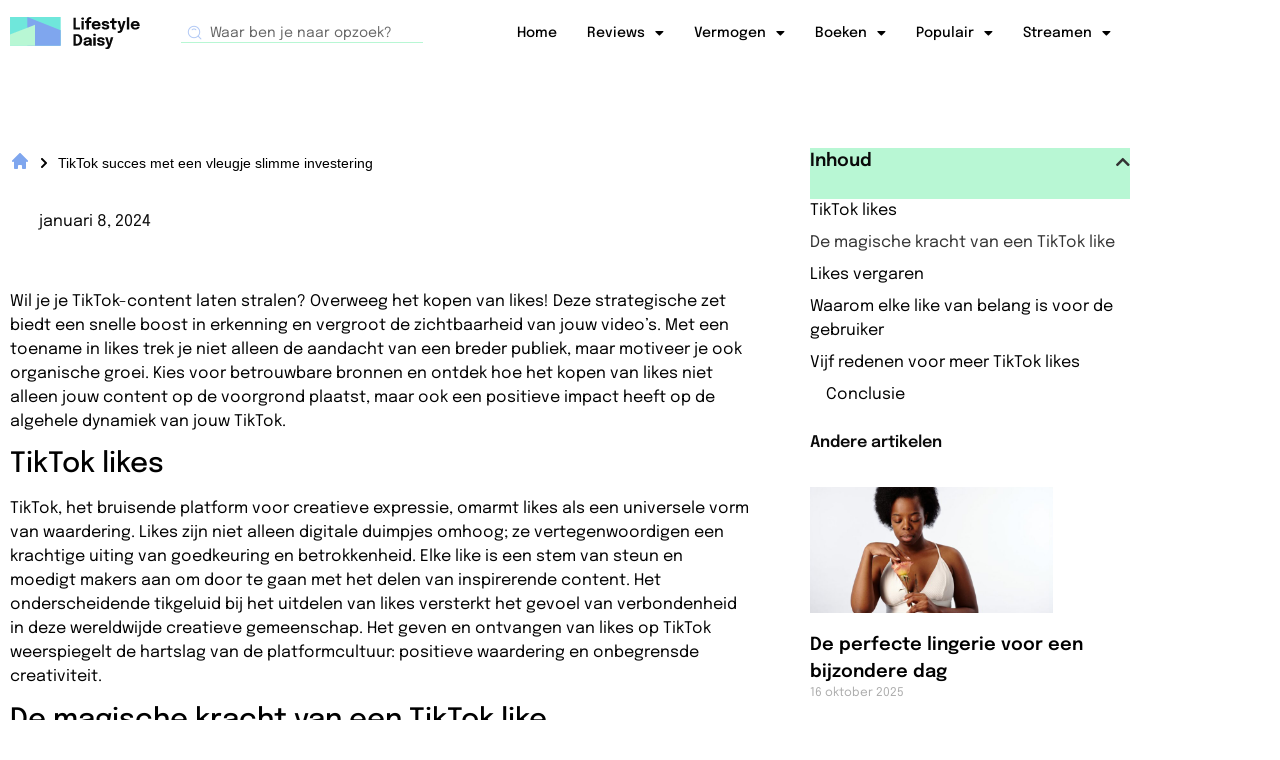

--- FILE ---
content_type: text/html; charset=UTF-8
request_url: https://lifestyledaisy.nl/tiktok-succes-met-een-vleugje-slimme-investering/
body_size: 16710
content:
<!doctype html>
<html lang="nl-NL">
<head>
	<meta charset="UTF-8">
	<meta name="viewport" content="width=device-width, initial-scale=1">
	<link rel="profile" href="https://gmpg.org/xfn/11">
	<meta name='robots' content='index, follow, max-image-preview:large, max-snippet:-1, max-video-preview:-1' />

	<!-- This site is optimized with the Yoast SEO plugin v26.8 - https://yoast.com/product/yoast-seo-wordpress/ -->
	<title>TikTok succes met een vleugje slimme investering - Lifestyle Daisy</title>
	<link rel="canonical" href="https://lifestyledaisy.nl/tiktok-succes-met-een-vleugje-slimme-investering/" />
	<meta property="og:locale" content="nl_NL" />
	<meta property="og:type" content="article" />
	<meta property="og:title" content="TikTok succes met een vleugje slimme investering - Lifestyle Daisy" />
	<meta property="og:description" content="Wil je je TikTok-content laten stralen? Overweeg het kopen van likes! Deze strategische zet biedt een snelle boost in erkenning en vergroot de zichtbaarheid van jouw video&rsquo;s. Met een toename in likes trek je niet alleen de aandacht van een breder publiek, maar motiveer je ook organische groei. Kies voor betrouwbare bronnen en ontdek hoe [&hellip;]" />
	<meta property="og:url" content="https://lifestyledaisy.nl/tiktok-succes-met-een-vleugje-slimme-investering/" />
	<meta property="og:site_name" content="Lifestyle Daisy" />
	<meta property="article:published_time" content="2024-01-08T14:49:48+00:00" />
	<meta property="article:modified_time" content="2024-01-08T14:51:39+00:00" />
	<meta property="og:image" content="https://lifestyledaisy.nl/wp-content/uploads/2024/01/TikTok.jpg" />
	<meta property="og:image:width" content="640" />
	<meta property="og:image:height" content="640" />
	<meta property="og:image:type" content="image/jpeg" />
	<meta name="author" content="admin" />
	<meta name="twitter:card" content="summary_large_image" />
	<meta name="twitter:label1" content="Geschreven door" />
	<meta name="twitter:data1" content="admin" />
	<meta name="twitter:label2" content="Geschatte leestijd" />
	<meta name="twitter:data2" content="4 minuten" />
	<script type="application/ld+json" class="yoast-schema-graph">{"@context":"https://schema.org","@graph":[{"@type":"Article","@id":"https://lifestyledaisy.nl/tiktok-succes-met-een-vleugje-slimme-investering/#article","isPartOf":{"@id":"https://lifestyledaisy.nl/tiktok-succes-met-een-vleugje-slimme-investering/"},"author":{"name":"admin","@id":"https://lifestyledaisy.nl/#/schema/person/43291fcd78976c75ab7f8a02b5e1125a"},"headline":"TikTok succes met een vleugje slimme investering","datePublished":"2024-01-08T14:49:48+00:00","dateModified":"2024-01-08T14:51:39+00:00","mainEntityOfPage":{"@id":"https://lifestyledaisy.nl/tiktok-succes-met-een-vleugje-slimme-investering/"},"wordCount":675,"commentCount":0,"image":{"@id":"https://lifestyledaisy.nl/tiktok-succes-met-een-vleugje-slimme-investering/#primaryimage"},"thumbnailUrl":"https://lifestyledaisy.nl/wp-content/uploads/2024/01/TikTok.jpg","articleSection":["Blog"],"inLanguage":"nl-NL","potentialAction":[{"@type":"CommentAction","name":"Comment","target":["https://lifestyledaisy.nl/tiktok-succes-met-een-vleugje-slimme-investering/#respond"]}]},{"@type":"WebPage","@id":"https://lifestyledaisy.nl/tiktok-succes-met-een-vleugje-slimme-investering/","url":"https://lifestyledaisy.nl/tiktok-succes-met-een-vleugje-slimme-investering/","name":"TikTok succes met een vleugje slimme investering - Lifestyle Daisy","isPartOf":{"@id":"https://lifestyledaisy.nl/#website"},"primaryImageOfPage":{"@id":"https://lifestyledaisy.nl/tiktok-succes-met-een-vleugje-slimme-investering/#primaryimage"},"image":{"@id":"https://lifestyledaisy.nl/tiktok-succes-met-een-vleugje-slimme-investering/#primaryimage"},"thumbnailUrl":"https://lifestyledaisy.nl/wp-content/uploads/2024/01/TikTok.jpg","datePublished":"2024-01-08T14:49:48+00:00","dateModified":"2024-01-08T14:51:39+00:00","author":{"@id":"https://lifestyledaisy.nl/#/schema/person/43291fcd78976c75ab7f8a02b5e1125a"},"breadcrumb":{"@id":"https://lifestyledaisy.nl/tiktok-succes-met-een-vleugje-slimme-investering/#breadcrumb"},"inLanguage":"nl-NL","potentialAction":[{"@type":"ReadAction","target":["https://lifestyledaisy.nl/tiktok-succes-met-een-vleugje-slimme-investering/"]}]},{"@type":"ImageObject","inLanguage":"nl-NL","@id":"https://lifestyledaisy.nl/tiktok-succes-met-een-vleugje-slimme-investering/#primaryimage","url":"https://lifestyledaisy.nl/wp-content/uploads/2024/01/TikTok.jpg","contentUrl":"https://lifestyledaisy.nl/wp-content/uploads/2024/01/TikTok.jpg","width":640,"height":640,"caption":"TikTok"},{"@type":"BreadcrumbList","@id":"https://lifestyledaisy.nl/tiktok-succes-met-een-vleugje-slimme-investering/#breadcrumb","itemListElement":[{"@type":"ListItem","position":1,"name":"","item":"https://lifestyledaisy.nl/"},{"@type":"ListItem","position":2,"name":"TikTok succes met een vleugje slimme investering"}]},{"@type":"WebSite","@id":"https://lifestyledaisy.nl/#website","url":"https://lifestyledaisy.nl/","name":"Lifestyle Daisy","description":"En nog een WordPress site","potentialAction":[{"@type":"SearchAction","target":{"@type":"EntryPoint","urlTemplate":"https://lifestyledaisy.nl/?s={search_term_string}"},"query-input":{"@type":"PropertyValueSpecification","valueRequired":true,"valueName":"search_term_string"}}],"inLanguage":"nl-NL"},{"@type":"Person","@id":"https://lifestyledaisy.nl/#/schema/person/43291fcd78976c75ab7f8a02b5e1125a","name":"admin","image":{"@type":"ImageObject","inLanguage":"nl-NL","@id":"https://lifestyledaisy.nl/#/schema/person/image/","url":"https://secure.gravatar.com/avatar/ca3998a8fc2451af78c3c608542695d421cd1d8c97000a380182409ba91b3015?s=96&d=mm&r=g","contentUrl":"https://secure.gravatar.com/avatar/ca3998a8fc2451af78c3c608542695d421cd1d8c97000a380182409ba91b3015?s=96&d=mm&r=g","caption":"admin"},"sameAs":["https://lifestyledaisy.nl"],"url":"https://lifestyledaisy.nl/author/admin/"}]}</script>
	<!-- / Yoast SEO plugin. -->



<link rel="alternate" type="application/rss+xml" title="Lifestyle Daisy &raquo; feed" href="https://lifestyledaisy.nl/feed/" />
<link rel="alternate" type="application/rss+xml" title="Lifestyle Daisy &raquo; reacties feed" href="https://lifestyledaisy.nl/comments/feed/" />
<link rel="alternate" type="application/rss+xml" title="Lifestyle Daisy &raquo; TikTok succes met een vleugje slimme investering reacties feed" href="https://lifestyledaisy.nl/tiktok-succes-met-een-vleugje-slimme-investering/feed/" />
<link rel="alternate" title="oEmbed (JSON)" type="application/json+oembed" href="https://lifestyledaisy.nl/wp-json/oembed/1.0/embed?url=https%3A%2F%2Flifestyledaisy.nl%2Ftiktok-succes-met-een-vleugje-slimme-investering%2F" />
<link rel="alternate" title="oEmbed (XML)" type="text/xml+oembed" href="https://lifestyledaisy.nl/wp-json/oembed/1.0/embed?url=https%3A%2F%2Flifestyledaisy.nl%2Ftiktok-succes-met-een-vleugje-slimme-investering%2F&#038;format=xml" />
<style id='wp-img-auto-sizes-contain-inline-css'>
img:is([sizes=auto i],[sizes^="auto," i]){contain-intrinsic-size:3000px 1500px}
/*# sourceURL=wp-img-auto-sizes-contain-inline-css */
</style>
<style id='wp-emoji-styles-inline-css'>

	img.wp-smiley, img.emoji {
		display: inline !important;
		border: none !important;
		box-shadow: none !important;
		height: 1em !important;
		width: 1em !important;
		margin: 0 0.07em !important;
		vertical-align: -0.1em !important;
		background: none !important;
		padding: 0 !important;
	}
/*# sourceURL=wp-emoji-styles-inline-css */
</style>
<link rel='stylesheet' id='wp-block-library-css' href='https://lifestyledaisy.nl/wp-includes/css/dist/block-library/style.min.css?ver=6.9' media='all' />
<style id='global-styles-inline-css'>
:root{--wp--preset--aspect-ratio--square: 1;--wp--preset--aspect-ratio--4-3: 4/3;--wp--preset--aspect-ratio--3-4: 3/4;--wp--preset--aspect-ratio--3-2: 3/2;--wp--preset--aspect-ratio--2-3: 2/3;--wp--preset--aspect-ratio--16-9: 16/9;--wp--preset--aspect-ratio--9-16: 9/16;--wp--preset--color--black: #000000;--wp--preset--color--cyan-bluish-gray: #abb8c3;--wp--preset--color--white: #ffffff;--wp--preset--color--pale-pink: #f78da7;--wp--preset--color--vivid-red: #cf2e2e;--wp--preset--color--luminous-vivid-orange: #ff6900;--wp--preset--color--luminous-vivid-amber: #fcb900;--wp--preset--color--light-green-cyan: #7bdcb5;--wp--preset--color--vivid-green-cyan: #00d084;--wp--preset--color--pale-cyan-blue: #8ed1fc;--wp--preset--color--vivid-cyan-blue: #0693e3;--wp--preset--color--vivid-purple: #9b51e0;--wp--preset--gradient--vivid-cyan-blue-to-vivid-purple: linear-gradient(135deg,rgb(6,147,227) 0%,rgb(155,81,224) 100%);--wp--preset--gradient--light-green-cyan-to-vivid-green-cyan: linear-gradient(135deg,rgb(122,220,180) 0%,rgb(0,208,130) 100%);--wp--preset--gradient--luminous-vivid-amber-to-luminous-vivid-orange: linear-gradient(135deg,rgb(252,185,0) 0%,rgb(255,105,0) 100%);--wp--preset--gradient--luminous-vivid-orange-to-vivid-red: linear-gradient(135deg,rgb(255,105,0) 0%,rgb(207,46,46) 100%);--wp--preset--gradient--very-light-gray-to-cyan-bluish-gray: linear-gradient(135deg,rgb(238,238,238) 0%,rgb(169,184,195) 100%);--wp--preset--gradient--cool-to-warm-spectrum: linear-gradient(135deg,rgb(74,234,220) 0%,rgb(151,120,209) 20%,rgb(207,42,186) 40%,rgb(238,44,130) 60%,rgb(251,105,98) 80%,rgb(254,248,76) 100%);--wp--preset--gradient--blush-light-purple: linear-gradient(135deg,rgb(255,206,236) 0%,rgb(152,150,240) 100%);--wp--preset--gradient--blush-bordeaux: linear-gradient(135deg,rgb(254,205,165) 0%,rgb(254,45,45) 50%,rgb(107,0,62) 100%);--wp--preset--gradient--luminous-dusk: linear-gradient(135deg,rgb(255,203,112) 0%,rgb(199,81,192) 50%,rgb(65,88,208) 100%);--wp--preset--gradient--pale-ocean: linear-gradient(135deg,rgb(255,245,203) 0%,rgb(182,227,212) 50%,rgb(51,167,181) 100%);--wp--preset--gradient--electric-grass: linear-gradient(135deg,rgb(202,248,128) 0%,rgb(113,206,126) 100%);--wp--preset--gradient--midnight: linear-gradient(135deg,rgb(2,3,129) 0%,rgb(40,116,252) 100%);--wp--preset--font-size--small: 13px;--wp--preset--font-size--medium: 20px;--wp--preset--font-size--large: 36px;--wp--preset--font-size--x-large: 42px;--wp--preset--spacing--20: 0.44rem;--wp--preset--spacing--30: 0.67rem;--wp--preset--spacing--40: 1rem;--wp--preset--spacing--50: 1.5rem;--wp--preset--spacing--60: 2.25rem;--wp--preset--spacing--70: 3.38rem;--wp--preset--spacing--80: 5.06rem;--wp--preset--shadow--natural: 6px 6px 9px rgba(0, 0, 0, 0.2);--wp--preset--shadow--deep: 12px 12px 50px rgba(0, 0, 0, 0.4);--wp--preset--shadow--sharp: 6px 6px 0px rgba(0, 0, 0, 0.2);--wp--preset--shadow--outlined: 6px 6px 0px -3px rgb(255, 255, 255), 6px 6px rgb(0, 0, 0);--wp--preset--shadow--crisp: 6px 6px 0px rgb(0, 0, 0);}:root { --wp--style--global--content-size: 800px;--wp--style--global--wide-size: 1200px; }:where(body) { margin: 0; }.wp-site-blocks > .alignleft { float: left; margin-right: 2em; }.wp-site-blocks > .alignright { float: right; margin-left: 2em; }.wp-site-blocks > .aligncenter { justify-content: center; margin-left: auto; margin-right: auto; }:where(.wp-site-blocks) > * { margin-block-start: 24px; margin-block-end: 0; }:where(.wp-site-blocks) > :first-child { margin-block-start: 0; }:where(.wp-site-blocks) > :last-child { margin-block-end: 0; }:root { --wp--style--block-gap: 24px; }:root :where(.is-layout-flow) > :first-child{margin-block-start: 0;}:root :where(.is-layout-flow) > :last-child{margin-block-end: 0;}:root :where(.is-layout-flow) > *{margin-block-start: 24px;margin-block-end: 0;}:root :where(.is-layout-constrained) > :first-child{margin-block-start: 0;}:root :where(.is-layout-constrained) > :last-child{margin-block-end: 0;}:root :where(.is-layout-constrained) > *{margin-block-start: 24px;margin-block-end: 0;}:root :where(.is-layout-flex){gap: 24px;}:root :where(.is-layout-grid){gap: 24px;}.is-layout-flow > .alignleft{float: left;margin-inline-start: 0;margin-inline-end: 2em;}.is-layout-flow > .alignright{float: right;margin-inline-start: 2em;margin-inline-end: 0;}.is-layout-flow > .aligncenter{margin-left: auto !important;margin-right: auto !important;}.is-layout-constrained > .alignleft{float: left;margin-inline-start: 0;margin-inline-end: 2em;}.is-layout-constrained > .alignright{float: right;margin-inline-start: 2em;margin-inline-end: 0;}.is-layout-constrained > .aligncenter{margin-left: auto !important;margin-right: auto !important;}.is-layout-constrained > :where(:not(.alignleft):not(.alignright):not(.alignfull)){max-width: var(--wp--style--global--content-size);margin-left: auto !important;margin-right: auto !important;}.is-layout-constrained > .alignwide{max-width: var(--wp--style--global--wide-size);}body .is-layout-flex{display: flex;}.is-layout-flex{flex-wrap: wrap;align-items: center;}.is-layout-flex > :is(*, div){margin: 0;}body .is-layout-grid{display: grid;}.is-layout-grid > :is(*, div){margin: 0;}body{padding-top: 0px;padding-right: 0px;padding-bottom: 0px;padding-left: 0px;}a:where(:not(.wp-element-button)){text-decoration: underline;}:root :where(.wp-element-button, .wp-block-button__link){background-color: #32373c;border-width: 0;color: #fff;font-family: inherit;font-size: inherit;font-style: inherit;font-weight: inherit;letter-spacing: inherit;line-height: inherit;padding-top: calc(0.667em + 2px);padding-right: calc(1.333em + 2px);padding-bottom: calc(0.667em + 2px);padding-left: calc(1.333em + 2px);text-decoration: none;text-transform: inherit;}.has-black-color{color: var(--wp--preset--color--black) !important;}.has-cyan-bluish-gray-color{color: var(--wp--preset--color--cyan-bluish-gray) !important;}.has-white-color{color: var(--wp--preset--color--white) !important;}.has-pale-pink-color{color: var(--wp--preset--color--pale-pink) !important;}.has-vivid-red-color{color: var(--wp--preset--color--vivid-red) !important;}.has-luminous-vivid-orange-color{color: var(--wp--preset--color--luminous-vivid-orange) !important;}.has-luminous-vivid-amber-color{color: var(--wp--preset--color--luminous-vivid-amber) !important;}.has-light-green-cyan-color{color: var(--wp--preset--color--light-green-cyan) !important;}.has-vivid-green-cyan-color{color: var(--wp--preset--color--vivid-green-cyan) !important;}.has-pale-cyan-blue-color{color: var(--wp--preset--color--pale-cyan-blue) !important;}.has-vivid-cyan-blue-color{color: var(--wp--preset--color--vivid-cyan-blue) !important;}.has-vivid-purple-color{color: var(--wp--preset--color--vivid-purple) !important;}.has-black-background-color{background-color: var(--wp--preset--color--black) !important;}.has-cyan-bluish-gray-background-color{background-color: var(--wp--preset--color--cyan-bluish-gray) !important;}.has-white-background-color{background-color: var(--wp--preset--color--white) !important;}.has-pale-pink-background-color{background-color: var(--wp--preset--color--pale-pink) !important;}.has-vivid-red-background-color{background-color: var(--wp--preset--color--vivid-red) !important;}.has-luminous-vivid-orange-background-color{background-color: var(--wp--preset--color--luminous-vivid-orange) !important;}.has-luminous-vivid-amber-background-color{background-color: var(--wp--preset--color--luminous-vivid-amber) !important;}.has-light-green-cyan-background-color{background-color: var(--wp--preset--color--light-green-cyan) !important;}.has-vivid-green-cyan-background-color{background-color: var(--wp--preset--color--vivid-green-cyan) !important;}.has-pale-cyan-blue-background-color{background-color: var(--wp--preset--color--pale-cyan-blue) !important;}.has-vivid-cyan-blue-background-color{background-color: var(--wp--preset--color--vivid-cyan-blue) !important;}.has-vivid-purple-background-color{background-color: var(--wp--preset--color--vivid-purple) !important;}.has-black-border-color{border-color: var(--wp--preset--color--black) !important;}.has-cyan-bluish-gray-border-color{border-color: var(--wp--preset--color--cyan-bluish-gray) !important;}.has-white-border-color{border-color: var(--wp--preset--color--white) !important;}.has-pale-pink-border-color{border-color: var(--wp--preset--color--pale-pink) !important;}.has-vivid-red-border-color{border-color: var(--wp--preset--color--vivid-red) !important;}.has-luminous-vivid-orange-border-color{border-color: var(--wp--preset--color--luminous-vivid-orange) !important;}.has-luminous-vivid-amber-border-color{border-color: var(--wp--preset--color--luminous-vivid-amber) !important;}.has-light-green-cyan-border-color{border-color: var(--wp--preset--color--light-green-cyan) !important;}.has-vivid-green-cyan-border-color{border-color: var(--wp--preset--color--vivid-green-cyan) !important;}.has-pale-cyan-blue-border-color{border-color: var(--wp--preset--color--pale-cyan-blue) !important;}.has-vivid-cyan-blue-border-color{border-color: var(--wp--preset--color--vivid-cyan-blue) !important;}.has-vivid-purple-border-color{border-color: var(--wp--preset--color--vivid-purple) !important;}.has-vivid-cyan-blue-to-vivid-purple-gradient-background{background: var(--wp--preset--gradient--vivid-cyan-blue-to-vivid-purple) !important;}.has-light-green-cyan-to-vivid-green-cyan-gradient-background{background: var(--wp--preset--gradient--light-green-cyan-to-vivid-green-cyan) !important;}.has-luminous-vivid-amber-to-luminous-vivid-orange-gradient-background{background: var(--wp--preset--gradient--luminous-vivid-amber-to-luminous-vivid-orange) !important;}.has-luminous-vivid-orange-to-vivid-red-gradient-background{background: var(--wp--preset--gradient--luminous-vivid-orange-to-vivid-red) !important;}.has-very-light-gray-to-cyan-bluish-gray-gradient-background{background: var(--wp--preset--gradient--very-light-gray-to-cyan-bluish-gray) !important;}.has-cool-to-warm-spectrum-gradient-background{background: var(--wp--preset--gradient--cool-to-warm-spectrum) !important;}.has-blush-light-purple-gradient-background{background: var(--wp--preset--gradient--blush-light-purple) !important;}.has-blush-bordeaux-gradient-background{background: var(--wp--preset--gradient--blush-bordeaux) !important;}.has-luminous-dusk-gradient-background{background: var(--wp--preset--gradient--luminous-dusk) !important;}.has-pale-ocean-gradient-background{background: var(--wp--preset--gradient--pale-ocean) !important;}.has-electric-grass-gradient-background{background: var(--wp--preset--gradient--electric-grass) !important;}.has-midnight-gradient-background{background: var(--wp--preset--gradient--midnight) !important;}.has-small-font-size{font-size: var(--wp--preset--font-size--small) !important;}.has-medium-font-size{font-size: var(--wp--preset--font-size--medium) !important;}.has-large-font-size{font-size: var(--wp--preset--font-size--large) !important;}.has-x-large-font-size{font-size: var(--wp--preset--font-size--x-large) !important;}
:root :where(.wp-block-pullquote){font-size: 1.5em;line-height: 1.6;}
/*# sourceURL=global-styles-inline-css */
</style>
<link rel='stylesheet' id='toc-screen-css' href='https://lifestyledaisy.nl/wp-content/plugins/table-of-contents-plus/screen.min.css?ver=2411.1' media='all' />
<link rel='stylesheet' id='hello-elementor-css' href='https://lifestyledaisy.nl/wp-content/themes/hello-elementor/assets/css/reset.css?ver=3.4.5' media='all' />
<link rel='stylesheet' id='hello-elementor-theme-style-css' href='https://lifestyledaisy.nl/wp-content/themes/hello-elementor/assets/css/theme.css?ver=3.4.5' media='all' />
<link rel='stylesheet' id='hello-elementor-header-footer-css' href='https://lifestyledaisy.nl/wp-content/themes/hello-elementor/assets/css/header-footer.css?ver=3.4.5' media='all' />
<link rel='stylesheet' id='elementor-frontend-css' href='https://lifestyledaisy.nl/wp-content/plugins/elementor/assets/css/frontend.min.css?ver=3.34.2' media='all' />
<link rel='stylesheet' id='elementor-post-5-css' href='https://lifestyledaisy.nl/wp-content/uploads/elementor/css/post-5.css?ver=1768962154' media='all' />
<link rel='stylesheet' id='widget-image-css' href='https://lifestyledaisy.nl/wp-content/plugins/elementor/assets/css/widget-image.min.css?ver=3.34.2' media='all' />
<link rel='stylesheet' id='widget-search-form-css' href='https://lifestyledaisy.nl/wp-content/plugins/elementor-pro/assets/css/widget-search-form.min.css?ver=3.34.1' media='all' />
<link rel='stylesheet' id='elementor-icons-shared-0-css' href='https://lifestyledaisy.nl/wp-content/plugins/elementor/assets/lib/font-awesome/css/fontawesome.min.css?ver=5.15.3' media='all' />
<link rel='stylesheet' id='elementor-icons-fa-solid-css' href='https://lifestyledaisy.nl/wp-content/plugins/elementor/assets/lib/font-awesome/css/solid.min.css?ver=5.15.3' media='all' />
<link rel='stylesheet' id='widget-nav-menu-css' href='https://lifestyledaisy.nl/wp-content/plugins/elementor-pro/assets/css/widget-nav-menu.min.css?ver=3.34.1' media='all' />
<link rel='stylesheet' id='widget-heading-css' href='https://lifestyledaisy.nl/wp-content/plugins/elementor/assets/css/widget-heading.min.css?ver=3.34.2' media='all' />
<link rel='stylesheet' id='widget-posts-css' href='https://lifestyledaisy.nl/wp-content/plugins/elementor-pro/assets/css/widget-posts.min.css?ver=3.34.1' media='all' />
<link rel='stylesheet' id='widget-breadcrumbs-css' href='https://lifestyledaisy.nl/wp-content/plugins/elementor-pro/assets/css/widget-breadcrumbs.min.css?ver=3.34.1' media='all' />
<link rel='stylesheet' id='widget-post-info-css' href='https://lifestyledaisy.nl/wp-content/plugins/elementor-pro/assets/css/widget-post-info.min.css?ver=3.34.1' media='all' />
<link rel='stylesheet' id='widget-icon-list-css' href='https://lifestyledaisy.nl/wp-content/plugins/elementor/assets/css/widget-icon-list.min.css?ver=3.34.2' media='all' />
<link rel='stylesheet' id='elementor-icons-fa-regular-css' href='https://lifestyledaisy.nl/wp-content/plugins/elementor/assets/lib/font-awesome/css/regular.min.css?ver=5.15.3' media='all' />
<link rel='stylesheet' id='widget-table-of-contents-css' href='https://lifestyledaisy.nl/wp-content/plugins/elementor-pro/assets/css/widget-table-of-contents.min.css?ver=3.34.1' media='all' />
<link rel='stylesheet' id='elementor-icons-css' href='https://lifestyledaisy.nl/wp-content/plugins/elementor/assets/lib/eicons/css/elementor-icons.min.css?ver=5.46.0' media='all' />
<link rel='stylesheet' id='elementor-post-7-css' href='https://lifestyledaisy.nl/wp-content/uploads/elementor/css/post-7.css?ver=1768962161' media='all' />
<link rel='stylesheet' id='elementor-post-141-css' href='https://lifestyledaisy.nl/wp-content/uploads/elementor/css/post-141.css?ver=1768962162' media='all' />
<link rel='stylesheet' id='elementor-post-4668-css' href='https://lifestyledaisy.nl/wp-content/uploads/elementor/css/post-4668.css?ver=1768962158' media='all' />
<link rel='stylesheet' id='ecs-styles-css' href='https://lifestyledaisy.nl/wp-content/plugins/ele-custom-skin/assets/css/ecs-style.css?ver=3.1.9' media='all' />
<link rel='stylesheet' id='elementor-post-1791-css' href='https://lifestyledaisy.nl/wp-content/uploads/elementor/css/post-1791.css?ver=1678873708' media='all' />
<link rel='stylesheet' id='elementor-gf-local-epilogue-css' href='https://lifestyledaisy.nl/wp-content/uploads/elementor/google-fonts/css/epilogue.css?ver=1742228592' media='all' />
<script src="https://lifestyledaisy.nl/wp-includes/js/jquery/jquery.min.js?ver=3.7.1" id="jquery-core-js"></script>
<script src="https://lifestyledaisy.nl/wp-includes/js/jquery/jquery-migrate.min.js?ver=3.4.1" id="jquery-migrate-js"></script>
<script id="ecs_ajax_load-js-extra">
var ecs_ajax_params = {"ajaxurl":"https://lifestyledaisy.nl/wp-admin/admin-ajax.php","posts":"{\"page\":0,\"name\":\"tiktok-succes-met-een-vleugje-slimme-investering\",\"error\":\"\",\"m\":\"\",\"p\":0,\"post_parent\":\"\",\"subpost\":\"\",\"subpost_id\":\"\",\"attachment\":\"\",\"attachment_id\":0,\"pagename\":\"\",\"page_id\":0,\"second\":\"\",\"minute\":\"\",\"hour\":\"\",\"day\":0,\"monthnum\":0,\"year\":0,\"w\":0,\"category_name\":\"\",\"tag\":\"\",\"cat\":\"\",\"tag_id\":\"\",\"author\":\"\",\"author_name\":\"\",\"feed\":\"\",\"tb\":\"\",\"paged\":0,\"meta_key\":\"\",\"meta_value\":\"\",\"preview\":\"\",\"s\":\"\",\"sentence\":\"\",\"title\":\"\",\"fields\":\"all\",\"menu_order\":\"\",\"embed\":\"\",\"category__in\":[],\"category__not_in\":[],\"category__and\":[],\"post__in\":[],\"post__not_in\":[],\"post_name__in\":[],\"tag__in\":[],\"tag__not_in\":[],\"tag__and\":[],\"tag_slug__in\":[],\"tag_slug__and\":[],\"post_parent__in\":[],\"post_parent__not_in\":[],\"author__in\":[],\"author__not_in\":[],\"search_columns\":[],\"ignore_sticky_posts\":false,\"suppress_filters\":false,\"cache_results\":true,\"update_post_term_cache\":true,\"update_menu_item_cache\":false,\"lazy_load_term_meta\":true,\"update_post_meta_cache\":true,\"post_type\":\"\",\"posts_per_page\":10,\"nopaging\":false,\"comments_per_page\":\"50\",\"no_found_rows\":false,\"order\":\"DESC\"}"};
//# sourceURL=ecs_ajax_load-js-extra
</script>
<script src="https://lifestyledaisy.nl/wp-content/plugins/ele-custom-skin/assets/js/ecs_ajax_pagination.js?ver=3.1.9" id="ecs_ajax_load-js"></script>
<script src="https://lifestyledaisy.nl/wp-content/plugins/ele-custom-skin/assets/js/ecs.js?ver=3.1.9" id="ecs-script-js"></script>
<link rel="https://api.w.org/" href="https://lifestyledaisy.nl/wp-json/" /><link rel="alternate" title="JSON" type="application/json" href="https://lifestyledaisy.nl/wp-json/wp/v2/posts/2895" /><link rel="EditURI" type="application/rsd+xml" title="RSD" href="https://lifestyledaisy.nl/xmlrpc.php?rsd" />
<meta name="generator" content="WordPress 6.9" />
<link rel='shortlink' href='https://lifestyledaisy.nl/?p=2895' />
<meta name="generator" content="Elementor 3.34.2; features: additional_custom_breakpoints; settings: css_print_method-external, google_font-enabled, font_display-auto">
<!-- Global site tag (gtag.js) - Google Analytics -->
<script async src="https://www.googletagmanager.com/gtag/js?id=G-246BQD44DH"></script>
<script>
  window.dataLayer = window.dataLayer || [];
  function gtag(){dataLayer.push(arguments);}
  gtag('js', new Date());

  gtag('config', 'G-246BQD44DH');
</script>
			<style>
				.e-con.e-parent:nth-of-type(n+4):not(.e-lazyloaded):not(.e-no-lazyload),
				.e-con.e-parent:nth-of-type(n+4):not(.e-lazyloaded):not(.e-no-lazyload) * {
					background-image: none !important;
				}
				@media screen and (max-height: 1024px) {
					.e-con.e-parent:nth-of-type(n+3):not(.e-lazyloaded):not(.e-no-lazyload),
					.e-con.e-parent:nth-of-type(n+3):not(.e-lazyloaded):not(.e-no-lazyload) * {
						background-image: none !important;
					}
				}
				@media screen and (max-height: 640px) {
					.e-con.e-parent:nth-of-type(n+2):not(.e-lazyloaded):not(.e-no-lazyload),
					.e-con.e-parent:nth-of-type(n+2):not(.e-lazyloaded):not(.e-no-lazyload) * {
						background-image: none !important;
					}
				}
			</style>
			<link rel="icon" href="https://lifestyledaisy.nl/wp-content/uploads/2022/10/cropped-rograms-for-healthy-lifestyle-changes-healthy-lifestyle-icon-11563049769cupq8umhmh-32x32.png" sizes="32x32" />
<link rel="icon" href="https://lifestyledaisy.nl/wp-content/uploads/2022/10/cropped-rograms-for-healthy-lifestyle-changes-healthy-lifestyle-icon-11563049769cupq8umhmh-192x192.png" sizes="192x192" />
<link rel="apple-touch-icon" href="https://lifestyledaisy.nl/wp-content/uploads/2022/10/cropped-rograms-for-healthy-lifestyle-changes-healthy-lifestyle-icon-11563049769cupq8umhmh-180x180.png" />
<meta name="msapplication-TileImage" content="https://lifestyledaisy.nl/wp-content/uploads/2022/10/cropped-rograms-for-healthy-lifestyle-changes-healthy-lifestyle-icon-11563049769cupq8umhmh-270x270.png" />
<meta name="generator" content="WP Rocket 3.20.1.2" data-wpr-features="wpr_desktop" /></head>
<body class="wp-singular post-template-default single single-post postid-2895 single-format-standard wp-embed-responsive wp-theme-hello-elementor hello-elementor-default elementor-default elementor-kit-5 elementor-page-4668">


<a class="skip-link screen-reader-text" href="#content">Ga naar de inhoud</a>

		<header data-rocket-location-hash="e3e6791c2eb682775606f30bd3bee18c" data-elementor-type="header" data-elementor-id="7" class="elementor elementor-7 elementor-location-header" data-elementor-post-type="elementor_library">
					<section data-rocket-location-hash="e9611c0efbad8f110f35f6eda1801ddc" class="elementor-section elementor-top-section elementor-element elementor-element-8b30469 elementor-section-boxed elementor-section-height-default elementor-section-height-default" data-id="8b30469" data-element_type="section">
						<div data-rocket-location-hash="82f6c6a00e9a86a2eaa3cc6e8d136714" class="elementor-container elementor-column-gap-default">
					<div class="elementor-column elementor-col-33 elementor-top-column elementor-element elementor-element-9fe600e" data-id="9fe600e" data-element_type="column">
			<div class="elementor-widget-wrap elementor-element-populated">
						<div class="elementor-element elementor-element-28ebe56 elementor-widget elementor-widget-image" data-id="28ebe56" data-element_type="widget" data-widget_type="image.default">
				<div class="elementor-widget-container">
																<a href="https://lifestyledaisy.nl">
							<img width="131" height="32" src="https://lifestyledaisy.nl/wp-content/uploads/2022/01/Logo11.svg" class="attachment-large size-large wp-image-8" alt="" />								</a>
															</div>
				</div>
					</div>
		</div>
				<div class="elementor-column elementor-col-33 elementor-top-column elementor-element elementor-element-472164f elementor-hidden-mobile" data-id="472164f" data-element_type="column">
			<div class="elementor-widget-wrap elementor-element-populated">
						<div class="elementor-element elementor-element-4ca84e8 elementor-search-form--skin-minimal elementor-widget elementor-widget-search-form" data-id="4ca84e8" data-element_type="widget" data-settings="{&quot;skin&quot;:&quot;minimal&quot;}" data-widget_type="search-form.default">
				<div class="elementor-widget-container">
							<search role="search">
			<form class="elementor-search-form" action="https://lifestyledaisy.nl" method="get">
												<div class="elementor-search-form__container">
					<label class="elementor-screen-only" for="elementor-search-form-4ca84e8">Zoeken</label>

											<div class="elementor-search-form__icon">
							<i aria-hidden="true" class="fas fa-search"></i>							<span class="elementor-screen-only">Zoeken</span>
						</div>
					
					<input id="elementor-search-form-4ca84e8" placeholder="Waar ben je naar opzoek?" class="elementor-search-form__input" type="search" name="s" value="">
					
					
									</div>
			</form>
		</search>
						</div>
				</div>
					</div>
		</div>
				<div class="elementor-column elementor-col-33 elementor-top-column elementor-element elementor-element-22abb4d" data-id="22abb4d" data-element_type="column">
			<div class="elementor-widget-wrap elementor-element-populated">
						<div class="elementor-element elementor-element-f6a9332 elementor-nav-menu__align-end elementor-nav-menu--stretch elementor-nav-menu--dropdown-tablet elementor-nav-menu__text-align-aside elementor-nav-menu--toggle elementor-nav-menu--burger elementor-widget elementor-widget-nav-menu" data-id="f6a9332" data-element_type="widget" data-settings="{&quot;full_width&quot;:&quot;stretch&quot;,&quot;layout&quot;:&quot;horizontal&quot;,&quot;submenu_icon&quot;:{&quot;value&quot;:&quot;&lt;i class=\&quot;fas fa-caret-down\&quot; aria-hidden=\&quot;true\&quot;&gt;&lt;\/i&gt;&quot;,&quot;library&quot;:&quot;fa-solid&quot;},&quot;toggle&quot;:&quot;burger&quot;}" data-widget_type="nav-menu.default">
				<div class="elementor-widget-container">
								<nav aria-label="Menu" class="elementor-nav-menu--main elementor-nav-menu__container elementor-nav-menu--layout-horizontal e--pointer-none">
				<ul id="menu-1-f6a9332" class="elementor-nav-menu"><li class="menu-item menu-item-type-post_type menu-item-object-page menu-item-home menu-item-701"><a href="https://lifestyledaisy.nl/" class="elementor-item">Home</a></li>
<li class="menu-item menu-item-type-custom menu-item-object-custom menu-item-has-children menu-item-3384"><a href="#" class="elementor-item elementor-item-anchor">Reviews</a>
<ul class="sub-menu elementor-nav-menu--dropdown">
	<li class="menu-item menu-item-type-custom menu-item-object-custom menu-item-14"><a href="https://lifestyledaisy.nl/verwarming/" class="elementor-sub-item">Verwarming</a></li>
	<li class="menu-item menu-item-type-custom menu-item-object-custom menu-item-3385"><a href="https://lifestyledaisy.nl/accessoires/" class="elementor-sub-item">Accesoires</a></li>
	<li class="menu-item menu-item-type-custom menu-item-object-custom menu-item-3387"><a href="https://lifestyledaisy.nl/verlichting/" class="elementor-sub-item">Verlichting</a></li>
	<li class="menu-item menu-item-type-custom menu-item-object-custom menu-item-12"><a href="https://lifestyledaisy.nl/decoratie/" class="elementor-sub-item">Decoratie</a></li>
	<li class="menu-item menu-item-type-custom menu-item-object-custom menu-item-13"><a href="https://lifestyledaisy.nl/kleding/" class="elementor-sub-item">Kleding</a></li>
	<li class="menu-item menu-item-type-custom menu-item-object-custom menu-item-3386"><a href="https://lifestyledaisy.nl/klokken/" class="elementor-sub-item">Klokken</a></li>
</ul>
</li>
<li class="menu-item menu-item-type-post_type menu-item-object-page menu-item-has-children menu-item-2176"><a href="https://lifestyledaisy.nl/vermogen-van/" class="elementor-item">Vermogen</a>
<ul class="sub-menu elementor-nav-menu--dropdown">
	<li class="menu-item menu-item-type-custom menu-item-object-custom menu-item-3421"><a href="https://lifestyledaisy.nl/vermogen-van-janny-van-der-heijden/" class="elementor-sub-item">Janny van der Heijden</a></li>
	<li class="menu-item menu-item-type-custom menu-item-object-custom menu-item-3423"><a href="https://lifestyledaisy.nl/vermogen-van-teun-van-de-keuken/" class="elementor-sub-item">Teun van de Keuken</a></li>
	<li class="menu-item menu-item-type-custom menu-item-object-custom menu-item-3418"><a href="https://lifestyledaisy.nl/vermogen-van-dee-van-der-zeeuw/" class="elementor-sub-item">Dee van der Zeeuw</a></li>
	<li class="menu-item menu-item-type-custom menu-item-object-custom menu-item-2186"><a href="https://lifestyledaisy.nl/vermogen-van-kimmylien-nguyen/" class="elementor-sub-item">Kimmylien Nguyen</a></li>
	<li class="menu-item menu-item-type-custom menu-item-object-custom menu-item-2181"><a href="https://lifestyledaisy.nl/vermogen-van-boaz-van-boggelen/" class="elementor-sub-item">Boaz van Boggelen</a></li>
	<li class="menu-item menu-item-type-custom menu-item-object-custom menu-item-3425"><a href="https://lifestyledaisy.nl/vermogen-van-jandino-asporaat/" class="elementor-sub-item">Jandino Asporaat</a></li>
	<li class="menu-item menu-item-type-custom menu-item-object-custom menu-item-3419"><a href="https://lifestyledaisy.nl/vermogen-van-samantha-barbie/" class="elementor-sub-item">Samantha Barbie</a></li>
	<li class="menu-item menu-item-type-custom menu-item-object-custom menu-item-3426"><a href="https://lifestyledaisy.nl/vermogen-van-taeke-taekema/" class="elementor-sub-item">Taeke Taekema</a></li>
	<li class="menu-item menu-item-type-custom menu-item-object-custom menu-item-2182"><a href="https://lifestyledaisy.nl/vermogen-van-don-de-jong/" class="elementor-sub-item">Don de Jong</a></li>
	<li class="menu-item menu-item-type-custom menu-item-object-custom menu-item-3422"><a href="https://lifestyledaisy.nl/vermogen-van-kees-tol/" class="elementor-sub-item">Kees Tol</a></li>
</ul>
</li>
<li class="menu-item menu-item-type-custom menu-item-object-custom menu-item-has-children menu-item-1776"><a href="https://lifestyledaisy.nl/boeken/" class="elementor-item">Boeken</a>
<ul class="sub-menu elementor-nav-menu--dropdown">
	<li class="menu-item menu-item-type-custom menu-item-object-custom menu-item-3483"><a href="https://lifestyledaisy.nl/top-10-science-fiction-boeken/" class="elementor-sub-item">Science fiction boeken</a></li>
	<li class="menu-item menu-item-type-custom menu-item-object-custom menu-item-3489"><a href="https://lifestyledaisy.nl/top-10-geneeskunde-boeken/" class="elementor-sub-item">Geneeskunde boeken</a></li>
	<li class="menu-item menu-item-type-custom menu-item-object-custom menu-item-3485"><a href="https://lifestyledaisy.nl/top-10-fotografie-boeken/" class="elementor-sub-item">Fotografie boeken</a></li>
	<li class="menu-item menu-item-type-custom menu-item-object-custom menu-item-3490"><a href="https://lifestyledaisy.nl/top-10-true-crime-boeken/" class="elementor-sub-item">True crime boeken</a></li>
	<li class="menu-item menu-item-type-custom menu-item-object-custom menu-item-3487"><a href="https://lifestyledaisy.nl/top-10-keramiek-boeken/" class="elementor-sub-item">Keramiek boeken</a></li>
	<li class="menu-item menu-item-type-custom menu-item-object-custom menu-item-1773"><a href="https://lifestyledaisy.nl/top-10-fantasy-boeken/" class="elementor-sub-item">Fantasie boeken</a></li>
	<li class="menu-item menu-item-type-custom menu-item-object-custom menu-item-3488"><a href="https://lifestyledaisy.nl/top-10-dystopie-boeken/" class="elementor-sub-item">Dystopie boeken</a></li>
	<li class="menu-item menu-item-type-custom menu-item-object-custom menu-item-3486"><a href="https://lifestyledaisy.nl/top-10-schaken-boeken/" class="elementor-sub-item">Schaken boeken</a></li>
	<li class="menu-item menu-item-type-custom menu-item-object-custom menu-item-3484"><a href="https://lifestyledaisy.nl/top-10-trilogie-boeken/" class="elementor-sub-item">Trilogie boeken</a></li>
	<li class="menu-item menu-item-type-custom menu-item-object-custom menu-item-1768"><a href="https://lifestyledaisy.nl/top-10-engelse-boeken/" class="elementor-sub-item">Engelse boeken</a></li>
</ul>
</li>
<li class="menu-item menu-item-type-custom menu-item-object-custom menu-item-has-children menu-item-3428"><a href="#" class="elementor-item elementor-item-anchor">Populair</a>
<ul class="sub-menu elementor-nav-menu--dropdown">
	<li class="menu-item menu-item-type-custom menu-item-object-custom menu-item-3432"><a href="https://lifestyledaisy.nl/beste-decoratie-ladders/" class="elementor-sub-item">Beste decoratieladders</a></li>
	<li class="menu-item menu-item-type-custom menu-item-object-custom menu-item-3433"><a href="https://lifestyledaisy.nl/beste-kunstbloemen/" class="elementor-sub-item">Beste kunstbloemen</a></li>
	<li class="menu-item menu-item-type-custom menu-item-object-custom menu-item-3434"><a href="https://lifestyledaisy.nl/beste-dementieklok/" class="elementor-sub-item">Beste dementieklok</a></li>
	<li class="menu-item menu-item-type-custom menu-item-object-custom menu-item-3435"><a href="https://lifestyledaisy.nl/beste-letterbakken/" class="elementor-sub-item">Beste letterbakken</a></li>
	<li class="menu-item menu-item-type-custom menu-item-object-custom menu-item-3436"><a href="https://lifestyledaisy.nl/beste-decoratietak/" class="elementor-sub-item">Beste decoratietak</a></li>
	<li class="menu-item menu-item-type-custom menu-item-object-custom menu-item-3438"><a href="https://lifestyledaisy.nl/beste-kaarsenring/" class="elementor-sub-item">Beste kaarsenring</a></li>
	<li class="menu-item menu-item-type-custom menu-item-object-custom menu-item-3430"><a href="https://lifestyledaisy.nl/beste-plakspiegel/" class="elementor-sub-item">Beste plakspiegel</a></li>
	<li class="menu-item menu-item-type-custom menu-item-object-custom menu-item-3437"><a href="https://lifestyledaisy.nl/beste-paspoppen/" class="elementor-sub-item">Beste paspoppen</a></li>
	<li class="menu-item menu-item-type-custom menu-item-object-custom menu-item-3431"><a href="https://lifestyledaisy.nl/beste-tochtstrip-voordeur/" class="elementor-sub-item">Beste tochtstrip</a></li>
	<li class="menu-item menu-item-type-custom menu-item-object-custom menu-item-3429"><a href="https://lifestyledaisy.nl/beste-zuilen/" class="elementor-sub-item">Beste zuilen</a></li>
</ul>
</li>
<li class="menu-item menu-item-type-custom menu-item-object-custom menu-item-has-children menu-item-3655"><a href="https://lifestyledaisy.nl/streamen/" class="elementor-item">Streamen</a>
<ul class="sub-menu elementor-nav-menu--dropdown">
	<li class="menu-item menu-item-type-custom menu-item-object-custom menu-item-3664"><a href="https://lifestyledaisy.nl/streamen/super-mario-bros-the-movie-online-kijken/" class="elementor-sub-item">Super Mario Bros – The Movie</a></li>
	<li class="menu-item menu-item-type-custom menu-item-object-custom menu-item-3659"><a href="https://lifestyledaisy.nl/streamen/gremlins-2-the-new-batch-online-kijken/" class="elementor-sub-item">Gremlins 2: The New Batch</a></li>
	<li class="menu-item menu-item-type-custom menu-item-object-custom menu-item-3662"><a href="https://lifestyledaisy.nl/streamen/sonic-the-hedgehog-2-online-kijken/" class="elementor-sub-item">Sonic the Hedgehog 2</a></li>
	<li class="menu-item menu-item-type-custom menu-item-object-custom menu-item-3657"><a href="https://lifestyledaisy.nl/streamen/call-the-midwife-online-kijken/" class="elementor-sub-item">Call the Midwife</a></li>
	<li class="menu-item menu-item-type-custom menu-item-object-custom menu-item-3663"><a href="https://lifestyledaisy.nl/streamen/modern-family-online-kijken/" class="elementor-sub-item">Modern Family</a></li>
	<li class="menu-item menu-item-type-custom menu-item-object-custom menu-item-3658"><a href="https://lifestyledaisy.nl/streamen/despicable-me-online-kijken/" class="elementor-sub-item">Despicable Me</a></li>
	<li class="menu-item menu-item-type-custom menu-item-object-custom menu-item-3661"><a href="https://lifestyledaisy.nl/streamen/mamma-mia-online-kijken/" class="elementor-sub-item">Mamma Mia</a></li>
	<li class="menu-item menu-item-type-custom menu-item-object-custom menu-item-3660"><a href="https://lifestyledaisy.nl/streamen/john-wick-4-online-kijken/" class="elementor-sub-item">John Wick 4</a></li>
	<li class="menu-item menu-item-type-custom menu-item-object-custom menu-item-3665"><a href="https://lifestyledaisy.nl/streamen/titanic-online-kijken/" class="elementor-sub-item">Titanic</a></li>
	<li class="menu-item menu-item-type-custom menu-item-object-custom menu-item-3656"><a href="https://lifestyledaisy.nl/streamen/barbie-online-kijken/" class="elementor-sub-item">Barbie</a></li>
</ul>
</li>
</ul>			</nav>
					<div class="elementor-menu-toggle" role="button" tabindex="0" aria-label="Menu toggle" aria-expanded="false">
			<i aria-hidden="true" role="presentation" class="elementor-menu-toggle__icon--open eicon-menu-bar"></i><i aria-hidden="true" role="presentation" class="elementor-menu-toggle__icon--close eicon-close"></i>		</div>
					<nav class="elementor-nav-menu--dropdown elementor-nav-menu__container" aria-hidden="true">
				<ul id="menu-2-f6a9332" class="elementor-nav-menu"><li class="menu-item menu-item-type-post_type menu-item-object-page menu-item-home menu-item-701"><a href="https://lifestyledaisy.nl/" class="elementor-item" tabindex="-1">Home</a></li>
<li class="menu-item menu-item-type-custom menu-item-object-custom menu-item-has-children menu-item-3384"><a href="#" class="elementor-item elementor-item-anchor" tabindex="-1">Reviews</a>
<ul class="sub-menu elementor-nav-menu--dropdown">
	<li class="menu-item menu-item-type-custom menu-item-object-custom menu-item-14"><a href="https://lifestyledaisy.nl/verwarming/" class="elementor-sub-item" tabindex="-1">Verwarming</a></li>
	<li class="menu-item menu-item-type-custom menu-item-object-custom menu-item-3385"><a href="https://lifestyledaisy.nl/accessoires/" class="elementor-sub-item" tabindex="-1">Accesoires</a></li>
	<li class="menu-item menu-item-type-custom menu-item-object-custom menu-item-3387"><a href="https://lifestyledaisy.nl/verlichting/" class="elementor-sub-item" tabindex="-1">Verlichting</a></li>
	<li class="menu-item menu-item-type-custom menu-item-object-custom menu-item-12"><a href="https://lifestyledaisy.nl/decoratie/" class="elementor-sub-item" tabindex="-1">Decoratie</a></li>
	<li class="menu-item menu-item-type-custom menu-item-object-custom menu-item-13"><a href="https://lifestyledaisy.nl/kleding/" class="elementor-sub-item" tabindex="-1">Kleding</a></li>
	<li class="menu-item menu-item-type-custom menu-item-object-custom menu-item-3386"><a href="https://lifestyledaisy.nl/klokken/" class="elementor-sub-item" tabindex="-1">Klokken</a></li>
</ul>
</li>
<li class="menu-item menu-item-type-post_type menu-item-object-page menu-item-has-children menu-item-2176"><a href="https://lifestyledaisy.nl/vermogen-van/" class="elementor-item" tabindex="-1">Vermogen</a>
<ul class="sub-menu elementor-nav-menu--dropdown">
	<li class="menu-item menu-item-type-custom menu-item-object-custom menu-item-3421"><a href="https://lifestyledaisy.nl/vermogen-van-janny-van-der-heijden/" class="elementor-sub-item" tabindex="-1">Janny van der Heijden</a></li>
	<li class="menu-item menu-item-type-custom menu-item-object-custom menu-item-3423"><a href="https://lifestyledaisy.nl/vermogen-van-teun-van-de-keuken/" class="elementor-sub-item" tabindex="-1">Teun van de Keuken</a></li>
	<li class="menu-item menu-item-type-custom menu-item-object-custom menu-item-3418"><a href="https://lifestyledaisy.nl/vermogen-van-dee-van-der-zeeuw/" class="elementor-sub-item" tabindex="-1">Dee van der Zeeuw</a></li>
	<li class="menu-item menu-item-type-custom menu-item-object-custom menu-item-2186"><a href="https://lifestyledaisy.nl/vermogen-van-kimmylien-nguyen/" class="elementor-sub-item" tabindex="-1">Kimmylien Nguyen</a></li>
	<li class="menu-item menu-item-type-custom menu-item-object-custom menu-item-2181"><a href="https://lifestyledaisy.nl/vermogen-van-boaz-van-boggelen/" class="elementor-sub-item" tabindex="-1">Boaz van Boggelen</a></li>
	<li class="menu-item menu-item-type-custom menu-item-object-custom menu-item-3425"><a href="https://lifestyledaisy.nl/vermogen-van-jandino-asporaat/" class="elementor-sub-item" tabindex="-1">Jandino Asporaat</a></li>
	<li class="menu-item menu-item-type-custom menu-item-object-custom menu-item-3419"><a href="https://lifestyledaisy.nl/vermogen-van-samantha-barbie/" class="elementor-sub-item" tabindex="-1">Samantha Barbie</a></li>
	<li class="menu-item menu-item-type-custom menu-item-object-custom menu-item-3426"><a href="https://lifestyledaisy.nl/vermogen-van-taeke-taekema/" class="elementor-sub-item" tabindex="-1">Taeke Taekema</a></li>
	<li class="menu-item menu-item-type-custom menu-item-object-custom menu-item-2182"><a href="https://lifestyledaisy.nl/vermogen-van-don-de-jong/" class="elementor-sub-item" tabindex="-1">Don de Jong</a></li>
	<li class="menu-item menu-item-type-custom menu-item-object-custom menu-item-3422"><a href="https://lifestyledaisy.nl/vermogen-van-kees-tol/" class="elementor-sub-item" tabindex="-1">Kees Tol</a></li>
</ul>
</li>
<li class="menu-item menu-item-type-custom menu-item-object-custom menu-item-has-children menu-item-1776"><a href="https://lifestyledaisy.nl/boeken/" class="elementor-item" tabindex="-1">Boeken</a>
<ul class="sub-menu elementor-nav-menu--dropdown">
	<li class="menu-item menu-item-type-custom menu-item-object-custom menu-item-3483"><a href="https://lifestyledaisy.nl/top-10-science-fiction-boeken/" class="elementor-sub-item" tabindex="-1">Science fiction boeken</a></li>
	<li class="menu-item menu-item-type-custom menu-item-object-custom menu-item-3489"><a href="https://lifestyledaisy.nl/top-10-geneeskunde-boeken/" class="elementor-sub-item" tabindex="-1">Geneeskunde boeken</a></li>
	<li class="menu-item menu-item-type-custom menu-item-object-custom menu-item-3485"><a href="https://lifestyledaisy.nl/top-10-fotografie-boeken/" class="elementor-sub-item" tabindex="-1">Fotografie boeken</a></li>
	<li class="menu-item menu-item-type-custom menu-item-object-custom menu-item-3490"><a href="https://lifestyledaisy.nl/top-10-true-crime-boeken/" class="elementor-sub-item" tabindex="-1">True crime boeken</a></li>
	<li class="menu-item menu-item-type-custom menu-item-object-custom menu-item-3487"><a href="https://lifestyledaisy.nl/top-10-keramiek-boeken/" class="elementor-sub-item" tabindex="-1">Keramiek boeken</a></li>
	<li class="menu-item menu-item-type-custom menu-item-object-custom menu-item-1773"><a href="https://lifestyledaisy.nl/top-10-fantasy-boeken/" class="elementor-sub-item" tabindex="-1">Fantasie boeken</a></li>
	<li class="menu-item menu-item-type-custom menu-item-object-custom menu-item-3488"><a href="https://lifestyledaisy.nl/top-10-dystopie-boeken/" class="elementor-sub-item" tabindex="-1">Dystopie boeken</a></li>
	<li class="menu-item menu-item-type-custom menu-item-object-custom menu-item-3486"><a href="https://lifestyledaisy.nl/top-10-schaken-boeken/" class="elementor-sub-item" tabindex="-1">Schaken boeken</a></li>
	<li class="menu-item menu-item-type-custom menu-item-object-custom menu-item-3484"><a href="https://lifestyledaisy.nl/top-10-trilogie-boeken/" class="elementor-sub-item" tabindex="-1">Trilogie boeken</a></li>
	<li class="menu-item menu-item-type-custom menu-item-object-custom menu-item-1768"><a href="https://lifestyledaisy.nl/top-10-engelse-boeken/" class="elementor-sub-item" tabindex="-1">Engelse boeken</a></li>
</ul>
</li>
<li class="menu-item menu-item-type-custom menu-item-object-custom menu-item-has-children menu-item-3428"><a href="#" class="elementor-item elementor-item-anchor" tabindex="-1">Populair</a>
<ul class="sub-menu elementor-nav-menu--dropdown">
	<li class="menu-item menu-item-type-custom menu-item-object-custom menu-item-3432"><a href="https://lifestyledaisy.nl/beste-decoratie-ladders/" class="elementor-sub-item" tabindex="-1">Beste decoratieladders</a></li>
	<li class="menu-item menu-item-type-custom menu-item-object-custom menu-item-3433"><a href="https://lifestyledaisy.nl/beste-kunstbloemen/" class="elementor-sub-item" tabindex="-1">Beste kunstbloemen</a></li>
	<li class="menu-item menu-item-type-custom menu-item-object-custom menu-item-3434"><a href="https://lifestyledaisy.nl/beste-dementieklok/" class="elementor-sub-item" tabindex="-1">Beste dementieklok</a></li>
	<li class="menu-item menu-item-type-custom menu-item-object-custom menu-item-3435"><a href="https://lifestyledaisy.nl/beste-letterbakken/" class="elementor-sub-item" tabindex="-1">Beste letterbakken</a></li>
	<li class="menu-item menu-item-type-custom menu-item-object-custom menu-item-3436"><a href="https://lifestyledaisy.nl/beste-decoratietak/" class="elementor-sub-item" tabindex="-1">Beste decoratietak</a></li>
	<li class="menu-item menu-item-type-custom menu-item-object-custom menu-item-3438"><a href="https://lifestyledaisy.nl/beste-kaarsenring/" class="elementor-sub-item" tabindex="-1">Beste kaarsenring</a></li>
	<li class="menu-item menu-item-type-custom menu-item-object-custom menu-item-3430"><a href="https://lifestyledaisy.nl/beste-plakspiegel/" class="elementor-sub-item" tabindex="-1">Beste plakspiegel</a></li>
	<li class="menu-item menu-item-type-custom menu-item-object-custom menu-item-3437"><a href="https://lifestyledaisy.nl/beste-paspoppen/" class="elementor-sub-item" tabindex="-1">Beste paspoppen</a></li>
	<li class="menu-item menu-item-type-custom menu-item-object-custom menu-item-3431"><a href="https://lifestyledaisy.nl/beste-tochtstrip-voordeur/" class="elementor-sub-item" tabindex="-1">Beste tochtstrip</a></li>
	<li class="menu-item menu-item-type-custom menu-item-object-custom menu-item-3429"><a href="https://lifestyledaisy.nl/beste-zuilen/" class="elementor-sub-item" tabindex="-1">Beste zuilen</a></li>
</ul>
</li>
<li class="menu-item menu-item-type-custom menu-item-object-custom menu-item-has-children menu-item-3655"><a href="https://lifestyledaisy.nl/streamen/" class="elementor-item" tabindex="-1">Streamen</a>
<ul class="sub-menu elementor-nav-menu--dropdown">
	<li class="menu-item menu-item-type-custom menu-item-object-custom menu-item-3664"><a href="https://lifestyledaisy.nl/streamen/super-mario-bros-the-movie-online-kijken/" class="elementor-sub-item" tabindex="-1">Super Mario Bros – The Movie</a></li>
	<li class="menu-item menu-item-type-custom menu-item-object-custom menu-item-3659"><a href="https://lifestyledaisy.nl/streamen/gremlins-2-the-new-batch-online-kijken/" class="elementor-sub-item" tabindex="-1">Gremlins 2: The New Batch</a></li>
	<li class="menu-item menu-item-type-custom menu-item-object-custom menu-item-3662"><a href="https://lifestyledaisy.nl/streamen/sonic-the-hedgehog-2-online-kijken/" class="elementor-sub-item" tabindex="-1">Sonic the Hedgehog 2</a></li>
	<li class="menu-item menu-item-type-custom menu-item-object-custom menu-item-3657"><a href="https://lifestyledaisy.nl/streamen/call-the-midwife-online-kijken/" class="elementor-sub-item" tabindex="-1">Call the Midwife</a></li>
	<li class="menu-item menu-item-type-custom menu-item-object-custom menu-item-3663"><a href="https://lifestyledaisy.nl/streamen/modern-family-online-kijken/" class="elementor-sub-item" tabindex="-1">Modern Family</a></li>
	<li class="menu-item menu-item-type-custom menu-item-object-custom menu-item-3658"><a href="https://lifestyledaisy.nl/streamen/despicable-me-online-kijken/" class="elementor-sub-item" tabindex="-1">Despicable Me</a></li>
	<li class="menu-item menu-item-type-custom menu-item-object-custom menu-item-3661"><a href="https://lifestyledaisy.nl/streamen/mamma-mia-online-kijken/" class="elementor-sub-item" tabindex="-1">Mamma Mia</a></li>
	<li class="menu-item menu-item-type-custom menu-item-object-custom menu-item-3660"><a href="https://lifestyledaisy.nl/streamen/john-wick-4-online-kijken/" class="elementor-sub-item" tabindex="-1">John Wick 4</a></li>
	<li class="menu-item menu-item-type-custom menu-item-object-custom menu-item-3665"><a href="https://lifestyledaisy.nl/streamen/titanic-online-kijken/" class="elementor-sub-item" tabindex="-1">Titanic</a></li>
	<li class="menu-item menu-item-type-custom menu-item-object-custom menu-item-3656"><a href="https://lifestyledaisy.nl/streamen/barbie-online-kijken/" class="elementor-sub-item" tabindex="-1">Barbie</a></li>
</ul>
</li>
</ul>			</nav>
						</div>
				</div>
					</div>
		</div>
					</div>
		</section>
				</header>
				<div data-rocket-location-hash="4e5c6c953a8e7ad2aac9e13bd8c295f8" data-elementor-type="single-post" data-elementor-id="4668" class="elementor elementor-4668 elementor-location-single post-2895 post type-post status-publish format-standard has-post-thumbnail hentry category-blog" data-elementor-post-type="elementor_library">
					<section data-rocket-location-hash="c970c764add8bb4bf5a7236cd12e38e1" class="elementor-section elementor-top-section elementor-element elementor-element-285c2c9a elementor-section-boxed elementor-section-height-default elementor-section-height-default" data-id="285c2c9a" data-element_type="section">
						<div data-rocket-location-hash="eac155a3892479f449c75ed842fd7612" class="elementor-container elementor-column-gap-default">
					<div class="elementor-column elementor-col-66 elementor-top-column elementor-element elementor-element-237fecad" data-id="237fecad" data-element_type="column">
			<div class="elementor-widget-wrap elementor-element-populated">
						<div class="elementor-element elementor-element-78269ed1 elementor-widget elementor-widget-breadcrumbs" data-id="78269ed1" data-element_type="widget" data-widget_type="breadcrumbs.default">
				<div class="elementor-widget-container">
					<p id="breadcrumbs"><span><span><a href="https://lifestyledaisy.nl/"><i class="home"></i></a></span> <i class="divider"></i> <span class="breadcrumb_last" aria-current="page">TikTok succes met een vleugje slimme investering</span></span></p>				</div>
				</div>
				<div class="elementor-element elementor-element-3de8fd2d elementor-widget elementor-widget-post-info" data-id="3de8fd2d" data-element_type="widget" data-widget_type="post-info.default">
				<div class="elementor-widget-container">
							<ul class="elementor-inline-items elementor-icon-list-items elementor-post-info">
								<li class="elementor-icon-list-item elementor-repeater-item-9a0fae1 elementor-inline-item" itemprop="datePublished">
						<a href="https://lifestyledaisy.nl/2024/01/08/">
											<span class="elementor-icon-list-icon">
															</span>
									<span class="elementor-icon-list-text elementor-post-info__item elementor-post-info__item--type-date">
										<time>januari 8, 2024</time>					</span>
									</a>
				</li>
				</ul>
						</div>
				</div>
				<div class="elementor-element elementor-element-7417d795 elementor-widget elementor-widget-theme-post-content" data-id="7417d795" data-element_type="widget" data-widget_type="theme-post-content.default">
				<div class="elementor-widget-container">
					
<p>Wil je je TikTok-content laten stralen? Overweeg het kopen van likes! Deze strategische zet biedt een snelle boost in erkenning en vergroot de zichtbaarheid van jouw video&#8217;s. Met een toename in likes trek je niet alleen de aandacht van een breder publiek, maar motiveer je ook organische groei. Kies voor betrouwbare bronnen en ontdek hoe het kopen van likes niet alleen jouw content op de voorgrond plaatst, maar ook een positieve impact heeft op de algehele dynamiek van jouw TikTok. </p>



<h3 class="wp-block-heading">TikTok likes</h3>



<p>TikTok, het bruisende platform voor creatieve expressie, omarmt likes als een universele vorm van waardering. Likes zijn niet alleen digitale duimpjes omhoog; ze vertegenwoordigen een krachtige uiting van goedkeuring en betrokkenheid. Elke like is een stem van steun en moedigt makers aan om door te gaan met het delen van inspirerende content. Het onderscheidende tikgeluid bij het uitdelen van likes versterkt het gevoel van verbondenheid in deze wereldwijde creatieve gemeenschap. Het geven en ontvangen van likes op TikTok weerspiegelt de hartslag van de platformcultuur: positieve waardering en onbegrensde creativiteit. </p>



<h3 class="wp-block-heading">De magische kracht van een TikTok like</h3>



<p>Een TikTok like fungeert als een digitale high-five, een krachtige uiting van waardering en betrokkenheid. Voor gebruikers is het ontvangen van likes een bevestiging van hun creatieve inspanningen, een stimulans om door te gaan en een gevoel van erkenning binnen de TikTok-gemeenschap. Het positieve effect is tweeledig: niet alleen motiveert het makers om te blijven delen, maar het creëert ook een gevoel van verbondenheid, waarbij likes fungeren als digitale knikjes van goedkeuring die de levendigheid van het platform stimuleren. </p>



<h3 class="wp-block-heading">Likes vergaren</h3>



<p>Wil je jouw TikTok-content laten floreren? Het vergaren van likes is een kunst op zich. Creëer boeiende en authentieke content, gebruik populaire hashtags en neem deel aan trends om natuurlijke likes aan te trekken. Voor een directe boost en zichtbaarheidsoptimalisatie overweeg je TikTok likes te kopen. Dit strategische hulpmiddel, indien zorgvuldig benaderd, versterkt niet alleen je online aanwezigheid, maar opent ook de deur naar een breder publiek. Via Fallowfactory.nl kun je <a href="https://followfactory.nl/tiktok-likes-kopen/">TikTok likes kopen</a>. Dus, omarm de kracht van likes, meng het met jouw creatieve stempel en zie hoe jouw TikTok-content schittert als nooit tevoren! </p>



<h3 class="wp-block-heading">Waarom elke like van belang is voor de gebruiker</h3>



<p>Een like op TikTok is meer dan een eenvoudige waardering; het is een krachtige bouwsteen van online interactie. Het bevestigt niet alleen de kwaliteit van content, maar fungeert ook als een blijk van steun en erkenning. Likes zijn brandstof voor de creatieve vlam, motiveren makers om te blijven delen en stimuleren een positieve communitygeest. Belangrijk voor de gebruikerservaring, creëren likes niet alleen een digitale voetafdruk, maar smeden ook verbindingen in de levendige wereld van TikTok, waar elke like een oprechte uitnodiging is om samen te genieten van creativiteit. </p>



<h3 class="wp-block-heading">Vijf redenen voor meer TikTok likes</h3>



<ol class="wp-block-list">
<li><strong>Zichtbaarheid Boost:</strong> Een overvloed aan likes vergroot de kans op een hogere zichtbaarheid binnen het TikTok-algoritme, waardoor jouw content op meer ontdekkingspagina&#8217;s verschijnt.</li>



<li><strong>Creatieve Validatie:</strong> Meer likes fungeren als een krachtige vorm van creatieve validatie, waarbij gebruikers erkennen dat jouw content de moeite waard is om gezien te worden.</li>



<li><strong>Community Betrokkenheid:</strong> Likes stimuleren betrokkenheid en interactie, waardoor een levendige en ondersteunende TikTok-gemeenschap ontstaat die jouw creatieve reis omarmt.</li>



<li><strong>Motivatie voor Makers:</strong> Een toename in likes is een motivatieboost voor contentmakers, die gestimuleerd worden om door te gaan met het leveren van hoogwaardige en boeiende content.</li>



<li><strong>Kans op Samenwerkingen:</strong> Een hoger aantal likes vergroot niet alleen de kans op samenwerkingen met andere TikTok-gebruikers, maar kan ook de aandacht trekken van merken en bedrijven voor potentiële partnerschappen.</li>
</ol>



<h4 class="wp-block-heading">Conclusie</h4>



<p>TikTok likes kopen is niet alleen een slimme strategie, maar ook een krachtige impuls voor creatieve glorie. Het vergroot niet alleen de zichtbaarheid van jouw content, maar is ook een vurige aanmoediging voor makers om te blijven innoveren. TikTok likes kopen opent deuren naar nieuwe mogelijkheden, vergroot de betrokkenheid, en tilt jouw creatieve reis naar ongekende hoogten. Dus, omarm deze strategie met vertrouwen, want in de wereld van TikTok is elk like een hartelijke uitnodiging om te schitteren. </p>
				</div>
				</div>
					</div>
		</div>
				<div class="elementor-column elementor-col-33 elementor-top-column elementor-element elementor-element-4ce054f1" data-id="4ce054f1" data-element_type="column">
			<div class="elementor-widget-wrap elementor-element-populated">
						<div class="elementor-element elementor-element-387d92b5 elementor-toc--minimized-on-tablet elementor-widget elementor-widget-table-of-contents" data-id="387d92b5" data-element_type="widget" data-settings="{&quot;exclude_headings_by_selector&quot;:[],&quot;marker_view&quot;:&quot;bullets&quot;,&quot;icon&quot;:{&quot;value&quot;:&quot;&quot;,&quot;library&quot;:&quot;&quot;},&quot;no_headings_message&quot;:&quot;Er zijn geen kopteksten gevonden op deze pagina.&quot;,&quot;headings_by_tags&quot;:[&quot;h2&quot;,&quot;h3&quot;,&quot;h4&quot;,&quot;h5&quot;,&quot;h6&quot;],&quot;minimize_box&quot;:&quot;yes&quot;,&quot;minimized_on&quot;:&quot;tablet&quot;,&quot;hierarchical_view&quot;:&quot;yes&quot;,&quot;min_height&quot;:{&quot;unit&quot;:&quot;px&quot;,&quot;size&quot;:&quot;&quot;,&quot;sizes&quot;:[]},&quot;min_height_tablet&quot;:{&quot;unit&quot;:&quot;px&quot;,&quot;size&quot;:&quot;&quot;,&quot;sizes&quot;:[]},&quot;min_height_mobile&quot;:{&quot;unit&quot;:&quot;px&quot;,&quot;size&quot;:&quot;&quot;,&quot;sizes&quot;:[]}}" data-widget_type="table-of-contents.default">
				<div class="elementor-widget-container">
									<div class="elementor-toc__header">
						<div class="elementor-toc__header-title">
				Inhoud 			</div>
										<div class="elementor-toc__toggle-button elementor-toc__toggle-button--expand" role="button" tabindex="0" aria-controls="elementor-toc__387d92b5" aria-expanded="true" aria-label="Open inhoudsopgave"><i aria-hidden="true" class="fas fa-chevron-down"></i></div>
				<div class="elementor-toc__toggle-button elementor-toc__toggle-button--collapse" role="button" tabindex="0" aria-controls="elementor-toc__387d92b5" aria-expanded="true" aria-label="Sluit inhoudsopgave"><i aria-hidden="true" class="fas fa-chevron-up"></i></div>
					</div>
				<div id="elementor-toc__387d92b5" class="elementor-toc__body">
			<div class="elementor-toc__spinner-container">
				<i class="elementor-toc__spinner eicon-animation-spin eicon-loading" aria-hidden="true"></i>			</div>
		</div>
						</div>
				</div>
				<div class="elementor-element elementor-element-54f8c813 elementor-widget elementor-widget-heading" data-id="54f8c813" data-element_type="widget" data-widget_type="heading.default">
				<div class="elementor-widget-container">
					<p class="elementor-heading-title elementor-size-default">Andere artikelen</p>				</div>
				</div>
				<div class="elementor-element elementor-element-44583166 elementor-grid-1 elementor-grid-tablet-2 elementor-grid-mobile-1 elementor-posts--thumbnail-top elementor-widget elementor-widget-posts" data-id="44583166" data-element_type="widget" data-settings="{&quot;classic_columns&quot;:&quot;1&quot;,&quot;classic_columns_tablet&quot;:&quot;2&quot;,&quot;classic_columns_mobile&quot;:&quot;1&quot;,&quot;classic_row_gap&quot;:{&quot;unit&quot;:&quot;px&quot;,&quot;size&quot;:35,&quot;sizes&quot;:[]},&quot;classic_row_gap_tablet&quot;:{&quot;unit&quot;:&quot;px&quot;,&quot;size&quot;:&quot;&quot;,&quot;sizes&quot;:[]},&quot;classic_row_gap_mobile&quot;:{&quot;unit&quot;:&quot;px&quot;,&quot;size&quot;:&quot;&quot;,&quot;sizes&quot;:[]}}" data-widget_type="posts.classic">
				<div class="elementor-widget-container">
							<div class="elementor-posts-container elementor-posts elementor-posts--skin-classic elementor-grid" role="list">
				<article class="elementor-post elementor-grid-item post-4648 post type-post status-publish format-standard has-post-thumbnail hentry category-blog" role="listitem">
				<a class="elementor-post__thumbnail__link" href="https://lifestyledaisy.nl/de-perfecte-lingerie-voor-een-bijzondere-dag/" tabindex="-1" >
			<div class="elementor-post__thumbnail"><img width="768" height="512" src="https://lifestyledaisy.nl/wp-content/uploads/2025/10/pexels-cliff-booth-6591085-768x512.jpg" class="attachment-medium_large size-medium_large wp-image-4649" alt="" /></div>
		</a>
				<div class="elementor-post__text">
				<p class="elementor-post__title">
			<a href="https://lifestyledaisy.nl/de-perfecte-lingerie-voor-een-bijzondere-dag/" >
				De perfecte lingerie voor een bijzondere dag			</a>
		</p>
				<div class="elementor-post__meta-data">
					<span class="elementor-post-date">
			16 oktober 2025		</span>
				</div>
		
		<a class="elementor-post__read-more" href="https://lifestyledaisy.nl/de-perfecte-lingerie-voor-een-bijzondere-dag/" aria-label="Lees meer over De perfecte lingerie voor een bijzondere dag" tabindex="-1" >
			Lees verder »		</a>

				</div>
				</article>
				<article class="elementor-post elementor-grid-item post-4631 post type-post status-publish format-standard has-post-thumbnail hentry category-blog" role="listitem">
				<a class="elementor-post__thumbnail__link" href="https://lifestyledaisy.nl/5-aandachtspunten-bij-het-kiezen-van-merk-herenkleding/" tabindex="-1" >
			<div class="elementor-post__thumbnail"><img width="768" height="512" src="https://lifestyledaisy.nl/wp-content/uploads/2025/09/pexels-olly-874158-1-768x512.jpg" class="attachment-medium_large size-medium_large wp-image-4632" alt="" /></div>
		</a>
				<div class="elementor-post__text">
				<p class="elementor-post__title">
			<a href="https://lifestyledaisy.nl/5-aandachtspunten-bij-het-kiezen-van-merk-herenkleding/" >
				5 aandachtspunten bij het kiezen van merk herenkleding			</a>
		</p>
				<div class="elementor-post__meta-data">
					<span class="elementor-post-date">
			18 september 2025		</span>
				</div>
		
		<a class="elementor-post__read-more" href="https://lifestyledaisy.nl/5-aandachtspunten-bij-het-kiezen-van-merk-herenkleding/" aria-label="Lees meer over 5 aandachtspunten bij het kiezen van merk herenkleding" tabindex="-1" >
			Lees verder »		</a>

				</div>
				</article>
				<article class="elementor-post elementor-grid-item post-4598 post type-post status-publish format-standard has-post-thumbnail hentry category-blog" role="listitem">
				<a class="elementor-post__thumbnail__link" href="https://lifestyledaisy.nl/de-kracht-van-online-cosmetica-reviews-voor-bewuste-keuzes/" tabindex="-1" >
			<div class="elementor-post__thumbnail"><img width="768" height="1152" src="https://lifestyledaisy.nl/wp-content/uploads/2025/08/pexels-bohlemedia-1884582-768x1152.jpg" class="attachment-medium_large size-medium_large wp-image-4599" alt="" /></div>
		</a>
				<div class="elementor-post__text">
				<p class="elementor-post__title">
			<a href="https://lifestyledaisy.nl/de-kracht-van-online-cosmetica-reviews-voor-bewuste-keuzes/" >
				De kracht van online cosmetica reviews voor bewuste keuzes			</a>
		</p>
				<div class="elementor-post__meta-data">
					<span class="elementor-post-date">
			12 augustus 2025		</span>
				</div>
		
		<a class="elementor-post__read-more" href="https://lifestyledaisy.nl/de-kracht-van-online-cosmetica-reviews-voor-bewuste-keuzes/" aria-label="Lees meer over De kracht van online cosmetica reviews voor bewuste keuzes" tabindex="-1" >
			Lees verder »		</a>

				</div>
				</article>
				</div>
		
						</div>
				</div>
					</div>
		</div>
					</div>
		</section>
				</div>
				<footer data-elementor-type="footer" data-elementor-id="141" class="elementor elementor-141 elementor-location-footer" data-elementor-post-type="elementor_library">
					<section class="elementor-section elementor-top-section elementor-element elementor-element-0be8546 elementor-section-boxed elementor-section-height-default elementor-section-height-default" data-id="0be8546" data-element_type="section" data-settings="{&quot;background_background&quot;:&quot;classic&quot;}">
						<div class="elementor-container elementor-column-gap-default">
					<div class="elementor-column elementor-col-14 elementor-top-column elementor-element elementor-element-60cdf1b" data-id="60cdf1b" data-element_type="column">
			<div class="elementor-widget-wrap elementor-element-populated">
						<div class="elementor-element elementor-element-fb1dcc8 elementor-widget elementor-widget-image" data-id="fb1dcc8" data-element_type="widget" data-widget_type="image.default">
				<div class="elementor-widget-container">
															<img width="131" height="32" src="https://lifestyledaisy.nl/wp-content/uploads/2022/01/logo-footer.svg" class="attachment-large size-large wp-image-142" alt="" />															</div>
				</div>
				<div class="elementor-element elementor-element-d5c4eb6 elementor-widget elementor-widget-text-editor" data-id="d5c4eb6" data-element_type="widget" data-widget_type="text-editor.default">
				<div class="elementor-widget-container">
									<p>lifestyledaisy.nl is de website met de beste reviews over alle producten om je huis op te knappen.</p><p>We schrijven dagelijks onbevoordeelde reviews over verschillende meubels voor elke kamer in het huis.</p>								</div>
				</div>
				<div class="elementor-element elementor-element-fe64a1b elementor-widget elementor-widget-text-editor" data-id="fe64a1b" data-element_type="widget" data-widget_type="text-editor.default">
				<div class="elementor-widget-container">
									<p>© 2026 Alle rechten voorbehouden</p>								</div>
				</div>
					</div>
		</div>
				<div class="elementor-column elementor-col-14 elementor-top-column elementor-element elementor-element-91d0f2a" data-id="91d0f2a" data-element_type="column">
			<div class="elementor-widget-wrap elementor-element-populated">
						<div class="elementor-element elementor-element-d5747fa elementor-widget elementor-widget-heading" data-id="d5747fa" data-element_type="widget" data-widget_type="heading.default">
				<div class="elementor-widget-container">
					<p class="elementor-heading-title elementor-size-default"><a href="https://lifestyledaisy.nl/vermogen-van/">Info</a></p>				</div>
				</div>
				<div class="elementor-element elementor-element-f026036 elementor-widget elementor-widget-text-editor" data-id="f026036" data-element_type="widget" data-widget_type="text-editor.default">
				<div class="elementor-widget-container">
									<p><a href="https://lifestyledaisy.nl/">Home</a></p><p><a href="https://lifestyledaisy.nl/blog/">Blog</a></p><p><a href="https://lifestyledaisy.nl/streamen/">Streamen</a></p><p><a href="https://lifestyledaisy.nl/contact/">Contact</a></p><p><a href="https://lifestyledaisy.nl/sitemap/">Sitemap</a></p><p><a href="https://snellevolgers.nl/tiktok-likes-kopen/" target="_blank" rel="noopener"><span data-sheets-root="1" data-sheets-value="{&quot;1&quot;:2,&quot;2&quot;:&quot;likes op tiktok kopen&quot;}" data-sheets-userformat="{&quot;2&quot;:513,&quot;3&quot;:{&quot;1&quot;:0},&quot;12&quot;:0}">Likes op TikTok kopen</span></a></p>								</div>
				</div>
					</div>
		</div>
				<div class="elementor-column elementor-col-14 elementor-top-column elementor-element elementor-element-79ac8ba" data-id="79ac8ba" data-element_type="column">
			<div class="elementor-widget-wrap elementor-element-populated">
						<div class="elementor-element elementor-element-cd03086 elementor-widget elementor-widget-heading" data-id="cd03086" data-element_type="widget" data-widget_type="heading.default">
				<div class="elementor-widget-container">
					<p class="elementor-heading-title elementor-size-default"><a href="https://lifestyledaisy.nl/verlichting/">Reviews</a></p>				</div>
				</div>
				<div class="elementor-element elementor-element-26e63a4 elementor-widget elementor-widget-text-editor" data-id="26e63a4" data-element_type="widget" data-widget_type="text-editor.default">
				<div class="elementor-widget-container">
									<p><a href="https://lifestyledaisy.nl/verwarming/">Verwarming</a></p><p><a href="https://lifestyledaisy.nl/verlichting/">Verlichting</a></p><p><a href="https://lifestyledaisy.nl/accessoires/">Accesoires</a></p><p><a href="https://lifestyledaisy.nl/decoratie/">Decoratie</a></p><p><a href="https://lifestyledaisy.nl/kleding/">Kleding</a></p><p><a href="https://lifestyledaisy.nl/klokken/">Klokken</a></p><p><a href="https://lifestyledaisy.nl/boeken/">Boeken</a></p>								</div>
				</div>
					</div>
		</div>
				<div class="elementor-column elementor-col-14 elementor-top-column elementor-element elementor-element-9c0e9e5" data-id="9c0e9e5" data-element_type="column">
			<div class="elementor-widget-wrap elementor-element-populated">
						<div class="elementor-element elementor-element-134a98e elementor-widget elementor-widget-heading" data-id="134a98e" data-element_type="widget" data-widget_type="heading.default">
				<div class="elementor-widget-container">
					<p class="elementor-heading-title elementor-size-default"><a href="https://lifestyledaisy.nl/vermogen-van/">Vermogen</a></p>				</div>
				</div>
				<div class="elementor-element elementor-element-95bca1e elementor-widget elementor-widget-text-editor" data-id="95bca1e" data-element_type="widget" data-widget_type="text-editor.default">
				<div class="elementor-widget-container">
									<p><a href="https://lifestyledaisy.nl/vermogen-van-mascha-feoktistova/">Mascha Feoktistova</a></p><p><a href="https://lifestyledaisy.nl/vermogen-van-reinier-zonneveld/">Reinier Zonneveld</a></p><p><a href="https://lifestyledaisy.nl/vermogen-van-laura-ponticorvo/">Laura Ponticorvo</a></p><p><a href="https://lifestyledaisy.nl/vermogen-van-sophie-kumpen/">Sophie Kumpen</a></p><p><a href="https://lifestyledaisy.nl/vermogen-van-melanie-latooy/">Melanie Latooy</a></p><p><a href="https://lifestyledaisy.nl/vermogen-van-sunnery-james/">Sunnery James</a></p><p><a href="https://lifestyledaisy.nl/vermogen-van-ruud-de-wild/">Ruud de Wild</a></p><p><a href="https://lifestyledaisy.nl/vermogen-van-jessy-maya/">Jessy Maya</a></p>								</div>
				</div>
					</div>
		</div>
				<div class="elementor-column elementor-col-14 elementor-top-column elementor-element elementor-element-b05a82f" data-id="b05a82f" data-element_type="column">
			<div class="elementor-widget-wrap elementor-element-populated">
						<div class="elementor-element elementor-element-eacde4d elementor-widget elementor-widget-heading" data-id="eacde4d" data-element_type="widget" data-widget_type="heading.default">
				<div class="elementor-widget-container">
					<p class="elementor-heading-title elementor-size-default"><a href="https://lifestyledaisy.nl/definities/">Definities</a></p>				</div>
				</div>
				<div class="elementor-element elementor-element-7528084 elementor-widget elementor-widget-text-editor" data-id="7528084" data-element_type="widget" data-widget_type="text-editor.default">
				<div class="elementor-widget-container">
									<p><a href="https://lifestyledaisy.nl/wat-is-een-plofpuut/">Wat is een plofpuut?</a></p><p><a href="https://lifestyledaisy.nl/wat-is-ontgroening/">Wat is ontgroening?</a></p><p><a href="https://lifestyledaisy.nl/wat-is-een-dialoog/">Wat is een dialoog?</a></p><p><a href="https://lifestyledaisy.nl/wat-is-compliance/">Wat is compliance?</a></p><p><a href="https://lifestyledaisy.nl/wat-is-een-geisha/">Wat is een Geisha?</a></p><p><a href="https://lifestyledaisy.nl/wat-is-een-lead/">Wat is een lead?</a></p><p><a href="https://lifestyledaisy.nl/wat-is-crossfit/">Wat is CrossFit?</a></p><p><a href="https://lifestyledaisy.nl/wat-is-botox/">Wat is botox?</a></p>								</div>
				</div>
					</div>
		</div>
				<div class="elementor-column elementor-col-14 elementor-top-column elementor-element elementor-element-e91973b" data-id="e91973b" data-element_type="column">
			<div class="elementor-widget-wrap elementor-element-populated">
						<div class="elementor-element elementor-element-435dae2 elementor-widget elementor-widget-heading" data-id="435dae2" data-element_type="widget" data-widget_type="heading.default">
				<div class="elementor-widget-container">
					<p class="elementor-heading-title elementor-size-default"><a href="https://lifestyledaisy.nl/namen/">Namen</a></p>				</div>
				</div>
				<div class="elementor-element elementor-element-0b0f854 elementor-widget elementor-widget-text-editor" data-id="0b0f854" data-element_type="widget" data-widget_type="text-editor.default">
				<div class="elementor-widget-container">
									<p><a href="https://lifestyledaisy.nl/jongensnamen-met-een-m/">Jongensnamen M</a></p><p><a href="https://lifestyledaisy.nl/jongensnamen-met-een-j/">Jongensnamen J</a></p><p><a href="https://lifestyledaisy.nl/jongensnamen-met-een-r/">Jongensnamen R</a></p><p><a href="https://lifestyledaisy.nl/jongensnamen-met-een-d/">Jongensnamen D</a></p><p><a href="https://lifestyledaisy.nl/meisjesnamen-met-een-g/">Meisjesnamen G</a></p><p><a href="https://lifestyledaisy.nl/meisjesnamen-met-een-n/">Meisjesnamen N</a></p><p><a href="https://lifestyledaisy.nl/meisjesnamen-met-een-y/">Meisjesnamen Y</a></p><p><a href="https://lifestyledaisy.nl/meisjesnamen-met-een-t/">Meisjesnamen T</a></p>								</div>
				</div>
					</div>
		</div>
				<div class="elementor-column elementor-col-14 elementor-top-column elementor-element elementor-element-1dd7b0f" data-id="1dd7b0f" data-element_type="column">
			<div class="elementor-widget-wrap elementor-element-populated">
						<div class="elementor-element elementor-element-2024118 elementor-widget elementor-widget-heading" data-id="2024118" data-element_type="widget" data-widget_type="heading.default">
				<div class="elementor-widget-container">
					<p class="elementor-heading-title elementor-size-default"><a href="https://lifestyledaisy.nl/namen/">Blog</a></p>				</div>
				</div>
				<div class="elementor-element elementor-element-a1c5aba elementor-grid-1 elementor-posts--thumbnail-none elementor-grid-tablet-2 elementor-grid-mobile-1 elementor-widget elementor-widget-posts" data-id="a1c5aba" data-element_type="widget" data-settings="{&quot;classic_columns&quot;:&quot;1&quot;,&quot;classic_row_gap&quot;:{&quot;unit&quot;:&quot;px&quot;,&quot;size&quot;:12,&quot;sizes&quot;:[]},&quot;classic_columns_tablet&quot;:&quot;2&quot;,&quot;classic_columns_mobile&quot;:&quot;1&quot;,&quot;classic_row_gap_tablet&quot;:{&quot;unit&quot;:&quot;px&quot;,&quot;size&quot;:&quot;&quot;,&quot;sizes&quot;:[]},&quot;classic_row_gap_mobile&quot;:{&quot;unit&quot;:&quot;px&quot;,&quot;size&quot;:&quot;&quot;,&quot;sizes&quot;:[]}}" data-widget_type="posts.classic">
				<div class="elementor-widget-container">
							<div class="elementor-posts-container elementor-posts elementor-posts--skin-classic elementor-grid" role="list">
				<article class="elementor-post elementor-grid-item post-4648 post type-post status-publish format-standard has-post-thumbnail hentry category-blog" role="listitem">
				<div class="elementor-post__text">
				<p class="elementor-post__title">
			<a href="https://lifestyledaisy.nl/de-perfecte-lingerie-voor-een-bijzondere-dag/" >
				De perfecte lingerie voor een bijzondere dag			</a>
		</p>
				</div>
				</article>
				<article class="elementor-post elementor-grid-item post-4631 post type-post status-publish format-standard has-post-thumbnail hentry category-blog" role="listitem">
				<div class="elementor-post__text">
				<p class="elementor-post__title">
			<a href="https://lifestyledaisy.nl/5-aandachtspunten-bij-het-kiezen-van-merk-herenkleding/" >
				5 aandachtspunten bij het kiezen van merk herenkleding			</a>
		</p>
				</div>
				</article>
				<article class="elementor-post elementor-grid-item post-4598 post type-post status-publish format-standard has-post-thumbnail hentry category-blog" role="listitem">
				<div class="elementor-post__text">
				<p class="elementor-post__title">
			<a href="https://lifestyledaisy.nl/de-kracht-van-online-cosmetica-reviews-voor-bewuste-keuzes/" >
				De kracht van online cosmetica reviews voor bewuste keuzes			</a>
		</p>
				</div>
				</article>
				<article class="elementor-post elementor-grid-item post-4592 post type-post status-publish format-standard has-post-thumbnail hentry category-blog" role="listitem">
				<div class="elementor-post__text">
				<p class="elementor-post__title">
			<a href="https://lifestyledaisy.nl/yes-deze-classy-schoenen-wil-je-aan-je-garderobe-toevoegen/" >
				Yes, deze classy schoenen wil je aan je garderobe toevoegen			</a>
		</p>
				</div>
				</article>
				<article class="elementor-post elementor-grid-item post-4575 post type-post status-publish format-standard has-post-thumbnail hentry category-blog" role="listitem">
				<div class="elementor-post__text">
				<p class="elementor-post__title">
			<a href="https://lifestyledaisy.nl/frisse-ideeen-voor-woonkamerinrichting/" >
				Frisse ideeën voor woonkamerinrichting: zo geef je jouw leefruimte een nieuwe look			</a>
		</p>
				</div>
				</article>
				<article class="elementor-post elementor-grid-item post-4566 post type-post status-publish format-standard has-post-thumbnail hentry category-blog" role="listitem">
				<div class="elementor-post__text">
				<p class="elementor-post__title">
			<a href="https://lifestyledaisy.nl/ontdek-de-beste-coffeeshops-handige-tips-en-adresgegevens-voor-jouw-bezoek/" >
				Ontdek de beste coffeeshops: handige tips en adresgegevens voor jouw bezoek			</a>
		</p>
				</div>
				</article>
				</div>
		
						</div>
				</div>
					</div>
		</div>
					</div>
		</section>
				</footer>
		
<script type="speculationrules">
{"prefetch":[{"source":"document","where":{"and":[{"href_matches":"/*"},{"not":{"href_matches":["/wp-*.php","/wp-admin/*","/wp-content/uploads/*","/wp-content/*","/wp-content/plugins/*","/wp-content/themes/hello-elementor/*","/*\\?(.+)"]}},{"not":{"selector_matches":"a[rel~=\"nofollow\"]"}},{"not":{"selector_matches":".no-prefetch, .no-prefetch a"}}]},"eagerness":"conservative"}]}
</script>
			<script>
				const lazyloadRunObserver = () => {
					const lazyloadBackgrounds = document.querySelectorAll( `.e-con.e-parent:not(.e-lazyloaded)` );
					const lazyloadBackgroundObserver = new IntersectionObserver( ( entries ) => {
						entries.forEach( ( entry ) => {
							if ( entry.isIntersecting ) {
								let lazyloadBackground = entry.target;
								if( lazyloadBackground ) {
									lazyloadBackground.classList.add( 'e-lazyloaded' );
								}
								lazyloadBackgroundObserver.unobserve( entry.target );
							}
						});
					}, { rootMargin: '200px 0px 200px 0px' } );
					lazyloadBackgrounds.forEach( ( lazyloadBackground ) => {
						lazyloadBackgroundObserver.observe( lazyloadBackground );
					} );
				};
				const events = [
					'DOMContentLoaded',
					'elementor/lazyload/observe',
				];
				events.forEach( ( event ) => {
					document.addEventListener( event, lazyloadRunObserver );
				} );
			</script>
			<script id="toc-front-js-extra">
var tocplus = {"visibility_show":"toon","visibility_hide":"verberg","visibility_hide_by_default":"1","width":"Auto"};
//# sourceURL=toc-front-js-extra
</script>
<script src="https://lifestyledaisy.nl/wp-content/plugins/table-of-contents-plus/front.min.js?ver=2411.1" id="toc-front-js"></script>
<script src="https://lifestyledaisy.nl/wp-content/themes/hello-elementor/assets/js/hello-frontend.js?ver=3.4.5" id="hello-theme-frontend-js"></script>
<script src="https://lifestyledaisy.nl/wp-content/plugins/elementor/assets/js/webpack.runtime.min.js?ver=3.34.2" id="elementor-webpack-runtime-js"></script>
<script src="https://lifestyledaisy.nl/wp-content/plugins/elementor/assets/js/frontend-modules.min.js?ver=3.34.2" id="elementor-frontend-modules-js"></script>
<script src="https://lifestyledaisy.nl/wp-includes/js/jquery/ui/core.min.js?ver=1.13.3" id="jquery-ui-core-js"></script>
<script id="elementor-frontend-js-before">
var elementorFrontendConfig = {"environmentMode":{"edit":false,"wpPreview":false,"isScriptDebug":false},"i18n":{"shareOnFacebook":"Deel via Facebook","shareOnTwitter":"Deel via Twitter","pinIt":"Pin dit","download":"Downloaden","downloadImage":"Download afbeelding","fullscreen":"Volledig scherm","zoom":"Zoom","share":"Delen","playVideo":"Video afspelen","previous":"Vorige","next":"Volgende","close":"Sluiten","a11yCarouselPrevSlideMessage":"Vorige slide","a11yCarouselNextSlideMessage":"Volgende slide","a11yCarouselFirstSlideMessage":"Ga naar de eerste slide","a11yCarouselLastSlideMessage":"Ga naar de laatste slide","a11yCarouselPaginationBulletMessage":"Ga naar slide"},"is_rtl":false,"breakpoints":{"xs":0,"sm":480,"md":768,"lg":1025,"xl":1440,"xxl":1600},"responsive":{"breakpoints":{"mobile":{"label":"Mobiel portret","value":767,"default_value":767,"direction":"max","is_enabled":true},"mobile_extra":{"label":"Mobiel landschap","value":880,"default_value":880,"direction":"max","is_enabled":false},"tablet":{"label":"Tablet portret","value":1024,"default_value":1024,"direction":"max","is_enabled":true},"tablet_extra":{"label":"Tablet landschap","value":1200,"default_value":1200,"direction":"max","is_enabled":false},"laptop":{"label":"Laptop","value":1366,"default_value":1366,"direction":"max","is_enabled":false},"widescreen":{"label":"Breedbeeld","value":2400,"default_value":2400,"direction":"min","is_enabled":false}},"hasCustomBreakpoints":false},"version":"3.34.2","is_static":false,"experimentalFeatures":{"additional_custom_breakpoints":true,"theme_builder_v2":true,"hello-theme-header-footer":true,"home_screen":true,"global_classes_should_enforce_capabilities":true,"e_variables":true,"cloud-library":true,"e_opt_in_v4_page":true,"e_interactions":true,"e_editor_one":true,"import-export-customization":true,"e_pro_variables":true},"urls":{"assets":"https:\/\/lifestyledaisy.nl\/wp-content\/plugins\/elementor\/assets\/","ajaxurl":"https:\/\/lifestyledaisy.nl\/wp-admin\/admin-ajax.php","uploadUrl":"https:\/\/lifestyledaisy.nl\/wp-content\/uploads"},"nonces":{"floatingButtonsClickTracking":"2e48c59752"},"swiperClass":"swiper","settings":{"page":[],"editorPreferences":[]},"kit":{"active_breakpoints":["viewport_mobile","viewport_tablet"],"global_image_lightbox":"yes","lightbox_enable_counter":"yes","lightbox_enable_fullscreen":"yes","lightbox_enable_zoom":"yes","lightbox_enable_share":"yes","lightbox_title_src":"title","lightbox_description_src":"description","hello_header_logo_type":"title","hello_header_menu_layout":"horizontal","hello_footer_logo_type":"logo"},"post":{"id":2895,"title":"TikTok%20succes%20met%20een%20vleugje%20slimme%20investering%20-%20Lifestyle%20Daisy","excerpt":"","featuredImage":"https:\/\/lifestyledaisy.nl\/wp-content\/uploads\/2024\/01\/TikTok.jpg"}};
//# sourceURL=elementor-frontend-js-before
</script>
<script src="https://lifestyledaisy.nl/wp-content/plugins/elementor/assets/js/frontend.min.js?ver=3.34.2" id="elementor-frontend-js"></script>
<script src="https://lifestyledaisy.nl/wp-content/plugins/elementor-pro/assets/lib/smartmenus/jquery.smartmenus.min.js?ver=1.2.1" id="smartmenus-js"></script>
<script src="https://lifestyledaisy.nl/wp-includes/js/imagesloaded.min.js?ver=5.0.0" id="imagesloaded-js"></script>
<script src="https://lifestyledaisy.nl/wp-content/plugins/elementor-pro/assets/js/webpack-pro.runtime.min.js?ver=3.34.1" id="elementor-pro-webpack-runtime-js"></script>
<script src="https://lifestyledaisy.nl/wp-includes/js/dist/hooks.min.js?ver=dd5603f07f9220ed27f1" id="wp-hooks-js"></script>
<script src="https://lifestyledaisy.nl/wp-includes/js/dist/i18n.min.js?ver=c26c3dc7bed366793375" id="wp-i18n-js"></script>
<script id="wp-i18n-js-after">
wp.i18n.setLocaleData( { 'text direction\u0004ltr': [ 'ltr' ] } );
//# sourceURL=wp-i18n-js-after
</script>
<script id="elementor-pro-frontend-js-before">
var ElementorProFrontendConfig = {"ajaxurl":"https:\/\/lifestyledaisy.nl\/wp-admin\/admin-ajax.php","nonce":"3f78f38f20","urls":{"assets":"https:\/\/lifestyledaisy.nl\/wp-content\/plugins\/elementor-pro\/assets\/","rest":"https:\/\/lifestyledaisy.nl\/wp-json\/"},"settings":{"lazy_load_background_images":true},"popup":{"hasPopUps":false},"shareButtonsNetworks":{"facebook":{"title":"Facebook","has_counter":true},"twitter":{"title":"Twitter"},"linkedin":{"title":"LinkedIn","has_counter":true},"pinterest":{"title":"Pinterest","has_counter":true},"reddit":{"title":"Reddit","has_counter":true},"vk":{"title":"VK","has_counter":true},"odnoklassniki":{"title":"OK","has_counter":true},"tumblr":{"title":"Tumblr"},"digg":{"title":"Digg"},"skype":{"title":"Skype"},"stumbleupon":{"title":"StumbleUpon","has_counter":true},"mix":{"title":"Mix"},"telegram":{"title":"Telegram"},"pocket":{"title":"Pocket","has_counter":true},"xing":{"title":"XING","has_counter":true},"whatsapp":{"title":"WhatsApp"},"email":{"title":"Email"},"print":{"title":"Print"},"x-twitter":{"title":"X"},"threads":{"title":"Threads"}},"facebook_sdk":{"lang":"nl_NL","app_id":""},"lottie":{"defaultAnimationUrl":"https:\/\/lifestyledaisy.nl\/wp-content\/plugins\/elementor-pro\/modules\/lottie\/assets\/animations\/default.json"}};
//# sourceURL=elementor-pro-frontend-js-before
</script>
<script src="https://lifestyledaisy.nl/wp-content/plugins/elementor-pro/assets/js/frontend.min.js?ver=3.34.1" id="elementor-pro-frontend-js"></script>
<script src="https://lifestyledaisy.nl/wp-content/plugins/elementor-pro/assets/js/elements-handlers.min.js?ver=3.34.1" id="pro-elements-handlers-js"></script>

<script>var rocket_beacon_data = {"ajax_url":"https:\/\/lifestyledaisy.nl\/wp-admin\/admin-ajax.php","nonce":"e8d2a19d96","url":"https:\/\/lifestyledaisy.nl\/tiktok-succes-met-een-vleugje-slimme-investering","is_mobile":false,"width_threshold":1600,"height_threshold":700,"delay":500,"debug":null,"status":{"atf":true,"lrc":true,"preconnect_external_domain":true},"elements":"img, video, picture, p, main, div, li, svg, section, header, span","lrc_threshold":1800,"preconnect_external_domain_elements":["link","script","iframe"],"preconnect_external_domain_exclusions":["static.cloudflareinsights.com","rel=\"profile\"","rel=\"preconnect\"","rel=\"dns-prefetch\"","rel=\"icon\""]}</script><script data-name="wpr-wpr-beacon" src='https://lifestyledaisy.nl/wp-content/plugins/wp-rocket/assets/js/wpr-beacon.min.js' async></script></body>
</html>

<!-- This website is like a Rocket, isn't it? Performance optimized by WP Rocket. Learn more: https://wp-rocket.me - Debug: cached@1769017220 -->

--- FILE ---
content_type: text/css; charset=utf-8
request_url: https://lifestyledaisy.nl/wp-content/uploads/elementor/css/post-4668.css?ver=1768962158
body_size: 1082
content:
.elementor-4668 .elementor-element.elementor-element-285c2c9a{padding:72px 0px 124px 0px;}.elementor-widget-breadcrumbs{font-family:var( --e-global-typography-secondary-font-family ), Sans-serif;font-weight:var( --e-global-typography-secondary-font-weight );}.elementor-4668 .elementor-element.elementor-element-78269ed1{font-family:"Mediamoure", Sans-serif;font-size:14px;font-weight:500;color:var( --e-global-color-text );}.elementor-4668 .elementor-element.elementor-element-78269ed1 a{color:var( --e-global-color-text );}.elementor-widget-post-info .elementor-icon-list-item:not(:last-child):after{border-color:var( --e-global-color-text );}.elementor-widget-post-info .elementor-icon-list-icon i{color:var( --e-global-color-primary );}.elementor-widget-post-info .elementor-icon-list-icon svg{fill:var( --e-global-color-primary );}.elementor-widget-post-info .elementor-icon-list-text, .elementor-widget-post-info .elementor-icon-list-text a{color:var( --e-global-color-secondary );}.elementor-widget-post-info .elementor-icon-list-item{font-family:var( --e-global-typography-text-font-family ), Sans-serif;font-size:var( --e-global-typography-text-font-size );font-weight:var( --e-global-typography-text-font-weight );}.elementor-4668 .elementor-element.elementor-element-3de8fd2d > .elementor-widget-container{margin:16px 0px 36px 0px;}.elementor-4668 .elementor-element.elementor-element-3de8fd2d .elementor-icon-list-items:not(.elementor-inline-items) .elementor-icon-list-item:not(:last-child){padding-bottom:calc(20px/2);}.elementor-4668 .elementor-element.elementor-element-3de8fd2d .elementor-icon-list-items:not(.elementor-inline-items) .elementor-icon-list-item:not(:first-child){margin-top:calc(20px/2);}.elementor-4668 .elementor-element.elementor-element-3de8fd2d .elementor-icon-list-items.elementor-inline-items .elementor-icon-list-item{margin-right:calc(20px/2);margin-left:calc(20px/2);}.elementor-4668 .elementor-element.elementor-element-3de8fd2d .elementor-icon-list-items.elementor-inline-items{margin-right:calc(-20px/2);margin-left:calc(-20px/2);}body.rtl .elementor-4668 .elementor-element.elementor-element-3de8fd2d .elementor-icon-list-items.elementor-inline-items .elementor-icon-list-item:after{left:calc(-20px/2);}body:not(.rtl) .elementor-4668 .elementor-element.elementor-element-3de8fd2d .elementor-icon-list-items.elementor-inline-items .elementor-icon-list-item:after{right:calc(-20px/2);}.elementor-4668 .elementor-element.elementor-element-3de8fd2d .elementor-icon-list-icon{width:24px;}.elementor-4668 .elementor-element.elementor-element-3de8fd2d .elementor-icon-list-icon i{font-size:24px;}.elementor-4668 .elementor-element.elementor-element-3de8fd2d .elementor-icon-list-icon svg{--e-icon-list-icon-size:24px;}.elementor-4668 .elementor-element.elementor-element-3de8fd2d .elementor-icon-list-text, .elementor-4668 .elementor-element.elementor-element-3de8fd2d .elementor-icon-list-text a{color:var( --e-global-color-primary );}.elementor-4668 .elementor-element.elementor-element-3de8fd2d .elementor-icon-list-item{font-family:var( --e-global-typography-text-font-family ), Sans-serif;font-size:var( --e-global-typography-text-font-size );font-weight:var( --e-global-typography-text-font-weight );}.elementor-widget-theme-post-content{color:var( --e-global-color-text );font-family:var( --e-global-typography-text-font-family ), Sans-serif;font-size:var( --e-global-typography-text-font-size );font-weight:var( --e-global-typography-text-font-weight );}.elementor-4668 .elementor-element.elementor-element-4ce054f1 > .elementor-element-populated{margin:0px 0px 0px 40px;--e-column-margin-right:0px;--e-column-margin-left:40px;}.elementor-widget-table-of-contents{--header-color:var( --e-global-color-secondary );--item-text-color:var( --e-global-color-text );--item-text-hover-color:var( --e-global-color-accent );--marker-color:var( --e-global-color-text );}.elementor-widget-table-of-contents .elementor-toc__header, .elementor-widget-table-of-contents .elementor-toc__header-title{font-family:var( --e-global-typography-primary-font-family ), Sans-serif;font-weight:var( --e-global-typography-primary-font-weight );}.elementor-widget-table-of-contents .elementor-toc__list-item{font-family:var( --e-global-typography-text-font-family ), Sans-serif;font-size:var( --e-global-typography-text-font-size );font-weight:var( --e-global-typography-text-font-weight );}.elementor-4668 .elementor-element.elementor-element-387d92b5{--box-border-width:0px;--separator-width:0px;--box-padding:0px;--header-background-color:var( --e-global-color-secondary );--header-color:var( --e-global-color-primary );--item-text-hover-decoration:underline;}.elementor-4668 .elementor-element.elementor-element-387d92b5 .elementor-toc__header-title{text-align:start;}.elementor-4668 .elementor-element.elementor-element-387d92b5 .elementor-toc__header{flex-direction:row;}.elementor-widget-heading .elementor-heading-title{font-family:var( --e-global-typography-primary-font-family ), Sans-serif;font-weight:var( --e-global-typography-primary-font-weight );color:var( --e-global-color-primary );}.elementor-4668 .elementor-element.elementor-element-54f8c813 > .elementor-widget-container{margin:0px 0px 16px 0px;}.elementor-widget-posts .elementor-button{background-color:var( --e-global-color-accent );font-family:var( --e-global-typography-accent-font-family ), Sans-serif;font-size:var( --e-global-typography-accent-font-size );font-weight:var( --e-global-typography-accent-font-weight );}.elementor-widget-posts .elementor-post__title, .elementor-widget-posts .elementor-post__title a{color:var( --e-global-color-secondary );font-family:var( --e-global-typography-primary-font-family ), Sans-serif;font-weight:var( --e-global-typography-primary-font-weight );}.elementor-widget-posts .elementor-post__meta-data{font-family:var( --e-global-typography-secondary-font-family ), Sans-serif;font-weight:var( --e-global-typography-secondary-font-weight );}.elementor-widget-posts .elementor-post__excerpt p{font-family:var( --e-global-typography-text-font-family ), Sans-serif;font-size:var( --e-global-typography-text-font-size );font-weight:var( --e-global-typography-text-font-weight );}.elementor-widget-posts .elementor-post__read-more{color:var( --e-global-color-accent );}.elementor-widget-posts a.elementor-post__read-more{font-family:var( --e-global-typography-accent-font-family ), Sans-serif;font-size:var( --e-global-typography-accent-font-size );font-weight:var( --e-global-typography-accent-font-weight );}.elementor-widget-posts .elementor-post__card .elementor-post__badge{background-color:var( --e-global-color-accent );font-family:var( --e-global-typography-accent-font-family ), Sans-serif;font-weight:var( --e-global-typography-accent-font-weight );}.elementor-widget-posts .elementor-pagination{font-family:var( --e-global-typography-secondary-font-family ), Sans-serif;font-weight:var( --e-global-typography-secondary-font-weight );}.elementor-widget-posts .ecs-load-more-button .elementor-button{font-family:var( --e-global-typography-accent-font-family ), Sans-serif;font-size:var( --e-global-typography-accent-font-size );font-weight:var( --e-global-typography-accent-font-weight );background-color:var( --e-global-color-accent );}.elementor-widget-posts .e-load-more-message{font-family:var( --e-global-typography-secondary-font-family ), Sans-serif;font-weight:var( --e-global-typography-secondary-font-weight );}.elementor-4668 .elementor-element.elementor-element-44583166{--grid-row-gap:35px;--grid-column-gap:30px;}.elementor-4668 .elementor-element.elementor-element-44583166 .elementor-posts-container .elementor-post__thumbnail{padding-bottom:calc( 0.52 * 100% );}.elementor-4668 .elementor-element.elementor-element-44583166:after{content:"0.52";}.elementor-4668 .elementor-element.elementor-element-44583166 .elementor-post__thumbnail__link{width:76%;}.elementor-4668 .elementor-element.elementor-element-44583166 .elementor-post__meta-data span + span:before{content:"///";}.elementor-4668 .elementor-element.elementor-element-44583166.elementor-posts--thumbnail-left .elementor-post__thumbnail__link{margin-right:19px;}.elementor-4668 .elementor-element.elementor-element-44583166.elementor-posts--thumbnail-right .elementor-post__thumbnail__link{margin-left:19px;}.elementor-4668 .elementor-element.elementor-element-44583166.elementor-posts--thumbnail-top .elementor-post__thumbnail__link{margin-bottom:19px;}.elementor-4668 .elementor-element.elementor-element-44583166 .elementor-post__title, .elementor-4668 .elementor-element.elementor-element-44583166 .elementor-post__title a{color:#000000;}@media(max-width:1024px){.elementor-widget-post-info .elementor-icon-list-item{font-size:var( --e-global-typography-text-font-size );}.elementor-4668 .elementor-element.elementor-element-3de8fd2d .elementor-icon-list-item{font-size:var( --e-global-typography-text-font-size );}.elementor-widget-theme-post-content{font-size:var( --e-global-typography-text-font-size );}.elementor-4668 .elementor-element.elementor-element-4ce054f1 > .elementor-element-populated{margin:0px 0px 0px 0px;--e-column-margin-right:0px;--e-column-margin-left:0px;}.elementor-widget-table-of-contents .elementor-toc__list-item{font-size:var( --e-global-typography-text-font-size );}.elementor-widget-posts .elementor-post__excerpt p{font-size:var( --e-global-typography-text-font-size );}.elementor-widget-posts a.elementor-post__read-more{font-size:var( --e-global-typography-accent-font-size );}.elementor-widget-posts .ecs-load-more-button .elementor-button{font-size:var( --e-global-typography-accent-font-size );}.elementor-widget-posts .elementor-button{font-size:var( --e-global-typography-accent-font-size );}}@media(max-width:767px){.elementor-4668 .elementor-element.elementor-element-285c2c9a{padding:36px 0px 36px 0px;}.elementor-widget-post-info .elementor-icon-list-item{font-size:var( --e-global-typography-text-font-size );}.elementor-4668 .elementor-element.elementor-element-3de8fd2d > .elementor-widget-container{margin:0px 0px 0px 0px;}.elementor-4668 .elementor-element.elementor-element-3de8fd2d .elementor-icon-list-item{font-size:var( --e-global-typography-text-font-size );}.elementor-widget-theme-post-content{font-size:var( --e-global-typography-text-font-size );}.elementor-widget-table-of-contents .elementor-toc__list-item{font-size:var( --e-global-typography-text-font-size );}.elementor-4668 .elementor-element.elementor-element-54f8c813 > .elementor-widget-container{margin:36px 0px 16px 0px;}.elementor-widget-posts .elementor-post__excerpt p{font-size:var( --e-global-typography-text-font-size );}.elementor-widget-posts a.elementor-post__read-more{font-size:var( --e-global-typography-accent-font-size );}.elementor-widget-posts .ecs-load-more-button .elementor-button{font-size:var( --e-global-typography-accent-font-size );}.elementor-widget-posts .elementor-button{font-size:var( --e-global-typography-accent-font-size );}.elementor-4668 .elementor-element.elementor-element-44583166 .elementor-posts-container .elementor-post__thumbnail{padding-bottom:calc( 0.5 * 100% );}.elementor-4668 .elementor-element.elementor-element-44583166:after{content:"0.5";}.elementor-4668 .elementor-element.elementor-element-44583166 .elementor-post__thumbnail__link{width:100%;}}/* Start custom CSS for table-of-contents, class: .elementor-element-387d92b5 */.elementor-4668 .elementor-element.elementor-element-387d92b5 .elementor-toc__header {
    padding-bottom: 24px;
}/* End custom CSS */

--- FILE ---
content_type: image/svg+xml
request_url: https://lifestyledaisy.nl/wp-content/uploads/2023/01/heroicons-solid_home21.svg
body_size: 1115
content:
<svg xmlns="http://www.w3.org/2000/svg" width="20" height="20" viewBox="0 0 20 20" fill="none"><path d="M10.7069 2.29303C10.5194 2.10556 10.2651 2.00024 9.99992 2.00024C9.73475 2.00024 9.48045 2.10556 9.29292 2.29303L2.29292 9.29303C2.11076 9.48163 2.00997 9.73423 2.01224 9.99643C2.01452 10.2586 2.11969 10.5094 2.3051 10.6948C2.49051 10.8803 2.74132 10.9854 3.00352 10.9877C3.26571 10.99 3.51832 10.8892 3.70692 10.707L3.99992 10.414V17C3.99992 17.2652 4.10528 17.5196 4.29281 17.7071C4.48035 17.8947 4.7347 18 4.99992 18H6.99992C7.26514 18 7.51949 17.8947 7.70703 17.7071C7.89456 17.5196 7.99992 17.2652 7.99992 17V15C7.99992 14.7348 8.10528 14.4805 8.29281 14.2929C8.48035 14.1054 8.7347 14 8.99992 14H10.9999C11.2651 14 11.5195 14.1054 11.707 14.2929C11.8946 14.4805 11.9999 14.7348 11.9999 15V17C11.9999 17.2652 12.1053 17.5196 12.2928 17.7071C12.4803 17.8947 12.7347 18 12.9999 18H14.9999C15.2651 18 15.5195 17.8947 15.707 17.7071C15.8946 17.5196 15.9999 17.2652 15.9999 17V10.414L16.2929 10.707C16.4815 10.8892 16.7341 10.99 16.9963 10.9877C17.2585 10.9854 17.5093 10.8803 17.6947 10.6948C17.8801 10.5094 17.9853 10.2586 17.9876 9.99643C17.9899 9.73423 17.8891 9.48163 17.7069 9.29303L10.7069 2.29303Z" fill="#7FA6EE"></path></svg>

--- FILE ---
content_type: image/svg+xml
request_url: https://lifestyledaisy.nl/wp-content/uploads/2023/01/heroicons-solid_chevron-right21.svg
body_size: 268
content:
<svg xmlns="http://www.w3.org/2000/svg" width="20" height="20" viewBox="0 0 20 20" fill="none"><path fill-rule="evenodd" clip-rule="evenodd" d="M7.29279 14.707C7.10532 14.5195 7 14.2652 7 14C7 13.7349 7.10532 13.4806 7.29279 13.293L10.5858 10L7.29279 6.70704C7.11063 6.51844 7.00983 6.26584 7.01211 6.00364C7.01439 5.74144 7.11956 5.49063 7.30497 5.30522C7.49038 5.11981 7.74119 5.01465 8.00339 5.01237C8.26558 5.01009 8.51818 5.11088 8.70679 5.29304L12.7068 9.29304C12.8943 9.48057 12.9996 9.73488 12.9996 10C12.9996 10.2652 12.8943 10.5195 12.7068 10.707L8.70679 14.707C8.51926 14.8945 8.26495 14.9998 7.99979 14.9998C7.73462 14.9998 7.48031 14.8945 7.29279 14.707Z" fill="black"></path></svg>